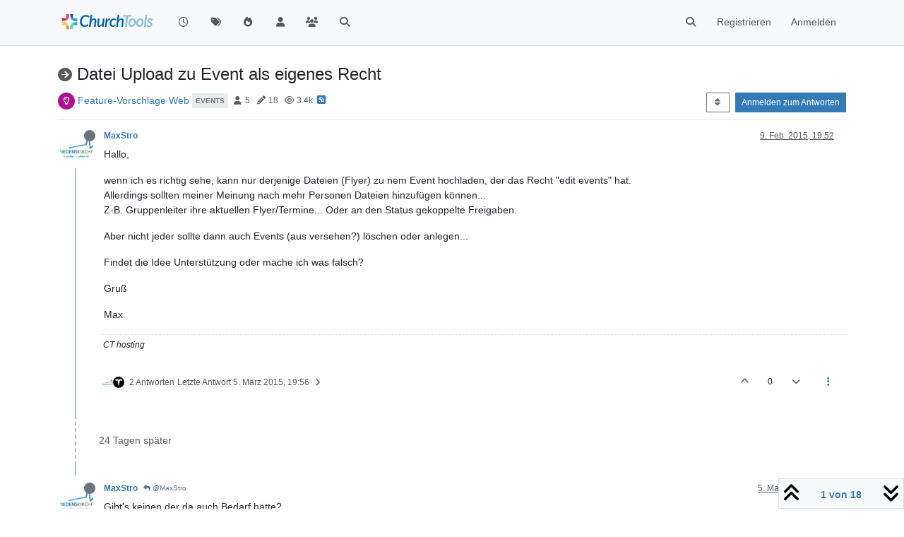

--- FILE ---
content_type: text/html; charset=utf-8
request_url: https://forum.church.tools/topic/1277/datei-upload-zu-event-als-eigenes-recht
body_size: 167080
content:
<!DOCTYPE html>
<html lang="de" data-dir="ltr" style="direction: ltr;">
<head>
	<title>Datei Upload zu Event als eigenes Recht | ChurchTools Forum</title>
	<meta name="viewport" content="width&#x3D;device-width, initial-scale&#x3D;1.0" />
	<meta name="content-type" content="text/html; charset=UTF-8" />
	<meta name="apple-mobile-web-app-capable" content="yes" />
	<meta name="mobile-web-app-capable" content="yes" />
	<meta property="og:site_name" content="ChurchTools Forum" />
	<meta name="msapplication-badge" content="frequency=30; polling-uri=https://forum.church.tools/sitemap.xml" />
	<meta name="theme-color" content="#ffffff" />
	<meta name="keywords" content="ChurchTools,Verein,Jesus,Kirche,Mitgliederliste,ChMS,CMS,CRM" />
	<meta name="msapplication-square150x150logo" content="/assets/uploads/system/site-logo.png" />
	<meta name="title" content="Datei Upload zu Event als eigenes Recht" />
	<meta property="og:title" content="Datei Upload zu Event als eigenes Recht" />
	<meta property="og:type" content="article" />
	<meta property="article:published_time" content="2015-02-09T19:52:19.232Z" />
	<meta property="article:modified_time" content="2018-12-13T11:02:30.337Z" />
	<meta property="article:section" content="Feature-Vorschläge Web" />
	<meta name="description" content="Hallo, wenn ich es richtig sehe, kann nur derjenige Dateien (Flyer) zu nem Event hochladen, der das Recht &quot;edit events&quot; hat. Allerdings sollten meiner Meinun..." />
	<meta property="og:description" content="Hallo, wenn ich es richtig sehe, kann nur derjenige Dateien (Flyer) zu nem Event hochladen, der das Recht &quot;edit events&quot; hat. Allerdings sollten meiner Meinun..." />
	<meta property="og:image" content="https://i.imgur.com/GJCD8a7.jpg" />
	<meta property="og:image:url" content="https://i.imgur.com/GJCD8a7.jpg" />
	<meta property="og:image" content="https://forum.church.tools/assets/uploads/system/site-logo.png" />
	<meta property="og:image:url" content="https://forum.church.tools/assets/uploads/system/site-logo.png" />
	<meta property="og:image:width" content="983" />
	<meta property="og:image:height" content="913" />
	<meta property="og:url" content="https://forum.church.tools/topic/1277/datei-upload-zu-event-als-eigenes-recht" />
	
	<link rel="stylesheet" type="text/css" href="/assets/client.css?v=nvnce7960bk" />
	<link rel="icon" type="image/x-icon" href="/assets/uploads/system/favicon.ico?v&#x3D;nvnce7960bk" />
	<link rel="manifest" href="/manifest.webmanifest" crossorigin="use-credentials" />
	<link rel="search" type="application/opensearchdescription+xml" title="ChurchTools Forum" href="/osd.xml" />
	<link rel="apple-touch-icon" href="/assets/images/touch/512.png" />
	<link rel="icon" sizes="36x36" href="/assets/images/touch/36.png" />
	<link rel="icon" sizes="48x48" href="/assets/images/touch/48.png" />
	<link rel="icon" sizes="72x72" href="/assets/images/touch/72.png" />
	<link rel="icon" sizes="96x96" href="/assets/images/touch/96.png" />
	<link rel="icon" sizes="144x144" href="/assets/images/touch/144.png" />
	<link rel="icon" sizes="192x192" href="/assets/images/touch/192.png" />
	<link rel="icon" sizes="512x512" href="/assets/images/touch/512.png" />
	<link rel="prefetch" href="/assets/src/modules/composer.js?v&#x3D;nvnce7960bk" />
	<link rel="prefetch" href="/assets/src/modules/composer/uploads.js?v&#x3D;nvnce7960bk" />
	<link rel="prefetch" href="/assets/src/modules/composer/drafts.js?v&#x3D;nvnce7960bk" />
	<link rel="prefetch" href="/assets/src/modules/composer/tags.js?v&#x3D;nvnce7960bk" />
	<link rel="prefetch" href="/assets/src/modules/composer/categoryList.js?v&#x3D;nvnce7960bk" />
	<link rel="prefetch" href="/assets/src/modules/composer/resize.js?v&#x3D;nvnce7960bk" />
	<link rel="prefetch" href="/assets/src/modules/composer/autocomplete.js?v&#x3D;nvnce7960bk" />
	<link rel="prefetch" href="/assets/templates/composer.tpl?v&#x3D;nvnce7960bk" />
	<link rel="prefetch" href="/assets/language/de/topic.json?v&#x3D;nvnce7960bk" />
	<link rel="prefetch" href="/assets/language/de/modules.json?v&#x3D;nvnce7960bk" />
	<link rel="prefetch" href="/assets/language/de/tags.json?v&#x3D;nvnce7960bk" />
	<link rel="prefetch stylesheet" href="/assets/plugins/nodebb-plugin-markdown/styles/default.css" />
	<link rel="prefetch" href="/assets/language/de/markdown.json?v&#x3D;nvnce7960bk" />
	<link rel="stylesheet" href="https://forum.church.tools/assets/plugins/nodebb-plugin-emoji/emoji/styles.css?v&#x3D;nvnce7960bk" />
	<link rel="canonical" href="https://forum.church.tools/topic/1277/datei-upload-zu-event-als-eigenes-recht" />
	<link rel="alternate" type="application/rss+xml" href="/topic/1277.rss" />
	<link rel="up" href="https://forum.church.tools/category/17/feature-vorschläge-web" />
	<link rel="author" href="https://forum.church.tools/user/maxstro" />
	

	<script>
		var config = JSON.parse('{"relative_path":"","upload_url":"/assets/uploads","asset_base_url":"/assets","assetBaseUrl":"/assets","siteTitle":"ChurchTools Forum","browserTitle":"ChurchTools Forum","titleLayout":"&#123;pageTitle&#125; | &#123;browserTitle&#125;","showSiteTitle":false,"maintenanceMode":false,"postQueue":0,"minimumTitleLength":3,"maximumTitleLength":255,"minimumPostLength":8,"maximumPostLength":32767,"minimumTagsPerTopic":0,"maximumTagsPerTopic":10,"minimumTagLength":3,"maximumTagLength":30,"undoTimeout":10000,"useOutgoingLinksPage":false,"allowGuestHandles":false,"allowTopicsThumbnail":false,"usePagination":false,"disableChat":false,"disableChatMessageEditing":false,"maximumChatMessageLength":1000,"socketioTransports":["polling","websocket"],"socketioOrigins":"https://forum.church.tools:*","websocketAddress":"","maxReconnectionAttempts":5,"reconnectionDelay":200,"topicsPerPage":100,"postsPerPage":100,"maximumFileSize":2048,"theme:id":"nodebb-theme-persona","theme:src":"","defaultLang":"de","userLang":"de","loggedIn":false,"uid":-1,"cache-buster":"v=nvnce7960bk","topicPostSort":"oldest_to_newest","categoryTopicSort":"recently_replied","csrf_token":false,"searchEnabled":true,"searchDefaultInQuick":"titles","bootswatchSkin":"","composer:showHelpTab":true,"enablePostHistory":true,"timeagoCutoff":30,"timeagoCodes":["af","am","ar","az-short","az","be","bg","bs","ca","cs","cy","da","de-short","de","dv","el","en-short","en","es-short","es","et","eu","fa-short","fa","fi","fr-short","fr","gl","he","hr","hu","hy","id","is","it-short","it","ja","jv","ko","ky","lt","lv","mk","nl","no","pl","pt-br-short","pt-br","pt-short","pt","ro","rs","ru","rw","si","sk","sl","sq","sr","sv","th","tr-short","tr","uk","ur","uz","vi","zh-CN","zh-TW"],"cookies":{"enabled":false,"message":"[[global:cookies.message]]","dismiss":"[[global:cookies.accept]]","link":"[[global:cookies.learn-more]]","link_url":"https:&#x2F;&#x2F;www.cookiesandyou.com"},"thumbs":{"size":512},"iconBackgrounds":["#f44336","#e91e63","#9c27b0","#673ab7","#3f51b5","#2196f3","#009688","#1b5e20","#33691e","#827717","#e65100","#ff5722","#795548","#607d8b"],"emailPrompt":1,"useragent":{"isYaBrowser":false,"isAuthoritative":true,"isMobile":false,"isMobileNative":false,"isTablet":false,"isiPad":false,"isiPod":false,"isiPhone":false,"isiPhoneNative":false,"isAndroid":false,"isAndroidNative":false,"isBlackberry":false,"isOpera":false,"isIE":false,"isEdge":false,"isIECompatibilityMode":false,"isSafari":false,"isFirefox":false,"isWebkit":false,"isChrome":true,"isKonqueror":false,"isOmniWeb":false,"isSeaMonkey":false,"isFlock":false,"isAmaya":false,"isPhantomJS":false,"isEpiphany":false,"isDesktop":true,"isWindows":false,"isLinux":false,"isLinux64":false,"isMac":true,"isChromeOS":false,"isBada":false,"isSamsung":false,"isRaspberry":false,"isBot":false,"isCurl":false,"isAndroidTablet":false,"isWinJs":false,"isKindleFire":false,"isSilk":false,"isCaptive":false,"isSmartTV":false,"isUC":false,"isFacebook":false,"isAlamoFire":false,"isElectron":false,"silkAccelerated":false,"browser":"Chrome","version":"131.0.0.0","os":"OS X","platform":"Apple Mac","geoIp":{},"source":"Mozilla/5.0 (Macintosh; Intel Mac OS X 10_15_7) AppleWebKit/537.36 (KHTML, like Gecko) Chrome/131.0.0.0 Safari/537.36; ClaudeBot/1.0; +claudebot@anthropic.com)","isWechat":false},"fontawesome":{"pro":false,"styles":["solid","brands","regular"],"version":"6.5.2"},"acpLang":"undefined","topicSearchEnabled":false,"disableCustomUserSkins":false,"defaultBootswatchSkin":"","composer-default":{},"spam-be-gone":{},"hideSubCategories":false,"hideCategoryLastPost":false,"enableQuickReply":false,"markdown":{"highlight":1,"hljsLanguages":["common"],"theme":"default.css","defaultHighlightLanguage":"","externalMark":false},"sso-google":{"style":"light"},"question-and-answer":{"defaultCid_4":"on","forceQuestions":"off","defaultCid_1":"off","defaultCid_26":"off","defaultCid_13":"off","defaultCid_20":"off","defaultCid_27":"off","defaultCid_17":"off","defaultCid_28":"off","defaultCid_18":"off","defaultCid_41":"off","defaultCid_42":"off","defaultCid_11":"off","defaultCid_29":"off","defaultCid_14":"off","defaultCid_21":"off","defaultCid_30":"off","defaultCid_15":"off","defaultCid_16":"off","defaultCid_31":"off","defaultCid_22":"off","defaultCid_32":"off","defaultCid_23":"off","defaultCid_25":"off","defaultCid_24":"off","defaultCid_33":"off","defaultCid_34":"off","defaultCid_35":"off","defaultCid_36":"off","defaultCid_37":"off","defaultCid_38":"off","defaultCid_39":"off","defaultCid_40":"off","defaultCid_43":"off"},"emojiCustomFirst":false}');
		var app = {
			user: JSON.parse('{"uid":0,"username":"Gast","displayname":"Gast","userslug":"","fullname":"Gast","email":"","icon:text":"?","icon:bgColor":"#aaa","groupTitle":"","groupTitleArray":[],"status":"offline","reputation":0,"email:confirmed":false,"unreadData":{"":{},"new":{},"watched":{},"unreplied":{}},"isAdmin":false,"isGlobalMod":false,"isMod":false,"privileges":{"chat":false,"chat:privileged":false,"upload:post:image":false,"upload:post:file":false,"signature":false,"invite":false,"group:create":false,"search:content":false,"search:users":false,"search:tags":false,"view:users":false,"view:tags":true,"view:groups":false,"local:login":false,"ban":false,"mute":false,"view:users:info":false},"blocks":[],"timeagoCode":"de","offline":true,"lastRoomId":null,"isEmailConfirmSent":false}')
		};

		document.documentElement.style.setProperty('--panel-offset', `${localStorage.getItem('panelOffset') || 0}px`);
	</script>

	
	
	<style>.topic-text{font-size:16px  !important}.answered .fa-question-circle::before{content:"\f00c"}</style>
	
</head>

<body class="page-topic page-topic-1277 page-topic-datei-upload-zu-event-als-eigenes-recht template-topic page-topic-category-17 page-topic-category-feature-vorschläge-web parent-category-25 parent-category-17 page-status-200 theme-persona user-guest skin-noskin">
	<nav id="menu" class="slideout-menu hidden">
		<section class="menu-section" data-section="navigation">
	<ul class="menu-section-list text-bg-dark"></ul>
</section>


	</nav>
	<nav id="chats-menu" class="slideout-menu hidden">
		
	</nav>

	<main id="panel" class="slideout-panel">
		<nav class="navbar sticky-top navbar-expand-lg bg-light header border-bottom py-0" id="header-menu" component="navbar">
			<div class="container justify-content-start flex-nowrap">
							<div class="d-flex align-items-center me-auto" style="min-width: 0px;">
				<button type="button" class="navbar-toggler border-0" id="mobile-menu">
					<i class="fa fa-lg fa-fw fa-bars unread-count" ></i>
					<span component="unread/icon" class="notification-icon fa fa-fw fa-book unread-count" data-content="0" data-unread-url="/unread"></span>
				</button>
				<div class="d-inline-flex align-items-center" style="min-width: 0px;">
					
					<a class="navbar-brand" href="/">
						<img alt="" class=" forum-logo d-inline-block align-text-bottom" src="/assets/uploads/system/site-logo.png?v=nvnce7960bk" />
					</a>
					
					
				</div>
			</div>

			
			<div class="navbar-search visible-xs">
				<form action="/search" method="GET">
					<button type="button" class="btn btn-link"><i class="fa fa-lg fa-fw fa-search" title="Suche"></i></button>
					<input autocomplete="off" type="text" class="form-control hidden" name="term" placeholder="Suche"/>
					<button class="btn btn-primary hidden" type="submit"></button>
					<input type="text" class="hidden" name="in" value="titles" />
				</form>
				<div class="quick-search-container dropdown-menu d-block mt-2 hidden">
					<div class="quick-search-results-container"></div>
				</div>
			</div>
			

			

			<div component="navbar/title" class="visible-xs hidden">
				<span></span>
			</div>

			<div id="nav-dropdown" class="collapse navbar-collapse d-none d-lg-block">
				<ul id="main-nav" class="navbar-nav me-auto mb-2 mb-lg-0">
					
					
					<li class="nav-item " title="Aktuell">
						<a class="nav-link navigation-link "
						 href="&#x2F;recent" >
							
							<i class="fa fa-fw fa-clock-o" data-content=""></i>
							
							
							<span class="visible-xs-inline">Aktuell</span>
							
							
						</a>
						
					</li>
					
					
					
					<li class="nav-item " title="Tags">
						<a class="nav-link navigation-link "
						 href="&#x2F;tags" >
							
							<i class="fa fa-fw fa-tags" data-content=""></i>
							
							
							<span class="visible-xs-inline">Tags</span>
							
							
						</a>
						
					</li>
					
					
					
					<li class="nav-item " title="Beliebt">
						<a class="nav-link navigation-link "
						 href="&#x2F;popular" >
							
							<i class="fa fa-fw fa-fire" data-content=""></i>
							
							
							<span class="visible-xs-inline">Beliebt</span>
							
							
						</a>
						
					</li>
					
					
					
					<li class="nav-item " title="Benutzer">
						<a class="nav-link navigation-link "
						 href="&#x2F;users" >
							
							<i class="fa fa-fw fa-user" data-content=""></i>
							
							
							<span class="visible-xs-inline">Benutzer</span>
							
							
						</a>
						
					</li>
					
					
					
					<li class="nav-item " title="Gruppen">
						<a class="nav-link navigation-link "
						 href="&#x2F;groups" >
							
							<i class="fa fa-fw fa-group" data-content=""></i>
							
							
							<span class="visible-xs-inline">Gruppen</span>
							
							
						</a>
						
					</li>
					
					
					
					<li class="nav-item " title="Suche">
						<a class="nav-link navigation-link "
						 href="&#x2F;search" >
							
							<i class="fa fa-fw fa-search" data-content=""></i>
							
							
							<span class="visible-xs-inline">Suche</span>
							
							
						</a>
						
					</li>
					
					
				</ul>
				<ul class="navbar-nav mb-2 mb-lg-0 hidden-xs">
					<li class="nav-item">
						<a href="#" id="reconnect" class="nav-link hide" title="Es scheint als hättest du die Verbindung zu ChurchTools Forum verloren, bitte warte während wir versuchen sie wieder aufzubauen.">
							<i class="fa fa-check"></i>
						</a>
					</li>
				</ul>
				
				<div class="navbar-nav mb-2 mb-lg-0 position-relative">
					<form component="search/form" id="search-form" class="d-flex justify-content-end align-items-center" role="search" method="GET">
	<div component="search/fields" class="hidden" id="search-fields">
		<div class="input-group flex-nowrap">
			<input autocomplete="off" type="text" class="form-control" placeholder="Suche" name="query" value="">

			<a href="/search" class="btn btn-outline-secondary" aria-label="Tippen, um zu suchen">
				<i class="fa fa-gears fa-fw"></i>
			</a>
		</div>

		<div id="quick-search-container" class="quick-search-container dropdown-menu d-block mt-2 hidden">
			<div class="form-check filter-category mb-2 ms-4">
				<input class="form-check-input" type="checkbox" checked>
				<label class="form-check-label name"></label>
			</div>

			<div class="text-center loading-indicator"><i class="fa fa-spinner fa-spin"></i></div>
			<div class="quick-search-results-container"></div>
		</div>
		<button type="submit" class="btn btn-outline-secondary hide">Suche</button>
	</div>

	<div id="" class="nav-item"><a component="search/button" id="search-button" href="#" class="nav-link"><i class="fa fa-search fa-fw" title="Search"></i></a></div>
</form>

				</div>
				

				
				
				<ul id="logged-out-menu" class="navbar-nav me-0 mb-2 mb-lg-0 align-items-center">
					
					<li class="nav-item">
						<a class="nav-link" href="/register">
							<i class="fa fa-pencil fa-fw d-inline-block d-sm-none"></i>
							<span>Registrieren</span>
						</a>
					</li>
					
					<li class="nav-item">
						<a class="nav-link" href="/login">
							<i class="fa fa-sign-in fa-fw d-inline-block d-sm-none"></i>
							<span>Anmelden</span>
						</a>
					</li>
				</ul>
				
				
			</div>

			</div>
		</nav>
		<script>
			const rect = document.getElementById('header-menu').getBoundingClientRect();
			const offset = Math.max(0, rect.bottom);
			document.documentElement.style.setProperty('--panel-offset', offset + `px`);
		</script>
		<div class="container pt-3" id="content">
		<noscript>
    <div class="alert alert-danger">
        <p>
            Your browser does not seem to support JavaScript. As a result, your viewing experience will be diminished, and you have been placed in <strong>read-only mode</strong>.
        </p>
        <p>
            Please download a browser that supports JavaScript, or enable it if it's disabled (i.e. NoScript).
        </p>
    </div>
</noscript>
		
<div data-widget-area="header">
	
</div>
<div class="row mb-5">
	<div class="topic col-lg-12" itemid="/topic/1277/datei-upload-zu-event-als-eigenes-recht" itemscope itemtype="https://schema.org/DiscussionForumPosting">
		<meta itemprop="datePublished" content="2015-02-09T19:52:19.232Z">
		<meta itemprop="dateModified" content="2018-12-13T11:02:30.337Z">
		<meta itemprop="author" itemscope itemtype="https://schema.org/Person" itemref="topicAuthorName topicAuthorUrl">
		<meta id="topicAuthorName" itemprop="name" content="MaxStro">
		<meta id="topicAuthorUrl" itemprop="url" content="/user/maxstro">
		<div class="topic-header sticky-top">
			<h1 component="post/header" class="" itemprop="name">
				<span class="topic-title">
					<span component="topic/labels" class="d-inline-flex gap-2 align-items-center">
						<i component="topic/scheduled" class="fa fa-clock-o hidden" title="Geplant"></i>
						<i component="topic/pinned" class="fa fa-thumb-tack hidden" title="Angeheftet"></i>
						<i component="topic/locked" class="fa fa-lock hidden" title="Gesperrt"></i>
						<i class="fa fa-arrow-circle-right " title="Verschoben"></i>
						
					</span>
					<span component="topic/title">Datei Upload zu Event als eigenes Recht</span>
				</span>
			</h1>

			<div class="topic-info clearfix">
				<div class="category-item d-inline-block">
					<span class="icon d-inline-flex justify-content-center align-items-center align-middle rounded-circle" style="background-color: #ab1290; border-color: #ab1290!important; color: #FFFFFF; width:24px; height: 24px; font-size: 12px;"><i class="fa fa-fw fa-lightbulb-o"></i></span>
					<a href="/category/17/feature-vorschläge-web">Feature-Vorschläge Web</a>
				</div>

				<div data-tid="1277" component="topic/tags" class="tags tag-list d-inline-block hidden-xs">
					
<a href="/tags/events"><span class="tag tag-item fw-bold tag-class-events" data-tag="events">events</span></a>

				</div>
				<div class="d-inline-block hidden-xs">
					<div class="stats text-muted">
	<i class="fa fa-fw fa-user" title="Kommentatoren"></i>
	<span title="5">5</span>
</div>
<div class="stats text-muted">
	<i class="fa fa-fw fa-pencil" title="Beiträge"></i>
	<span component="topic/post-count" title="18">18</span>
</div>
<div class="stats text-muted">
	<i class="fa fa-fw fa-eye" title="Aufrufe"></i>
	<span title="3417">3.4k</span>
</div>
				</div>
				
				<a class="hidden-xs" target="_blank" href="/topic/1277.rss"><i class="fa fa-rss-square"></i></a>
				
				

				<div class="topic-main-buttons float-end d-inline-block">
	<span class="loading-indicator btn float-start hidden" done="0">
		<span class="hidden-xs">Lade mehr Beiträge</span> <i class="fa fa-refresh fa-spin"></i>
	</span>

	

	

	<div title="Sortieren nach" class="btn-group bottom-sheet hidden-xs" component="thread/sort">
	<button class="btn btn-sm btn-outline-secondary dropdown-toggle" data-bs-toggle="dropdown" aria-haspopup="true" aria-expanded="false" aria-label="Post sort option, Älteste zuerst">
	<i class="fa fa-fw fa-sort"></i></button>
	<ul class="dropdown-menu dropdown-menu-end" role="menu">
		<li><a class="dropdown-item" href="#" class="oldest_to_newest" data-sort="oldest_to_newest" role="menuitem"><i class="fa fa-fw"></i> Älteste zuerst</a></li>
		<li><a class="dropdown-item" href="#" class="newest_to_oldest" data-sort="newest_to_oldest" role="menuitem"><i class="fa fa-fw"></i> Neuste zuerst</a></li>
		<li><a class="dropdown-item" href="#" class="most_votes" data-sort="most_votes" role="menuitem"><i class="fa fa-fw"></i> Meiste Stimmen</a></li>
	</ul>
</div>


	<div class="d-inline-block">
	
	</div>
	<div component="topic/reply/container" class="btn-group action-bar bottom-sheet hidden">
	<a href="/compose?tid=1277" class="btn btn-sm btn-primary" component="topic/reply" data-ajaxify="false" role="button"><i class="fa fa-reply visible-xs-inline"></i><span class="visible-sm-inline visible-md-inline visible-lg-inline"> Antworten</span></a>
	<button type="button" class="btn btn-sm btn-primary dropdown-toggle" data-bs-toggle="dropdown" aria-haspopup="true" aria-expanded="false">
		<span class="caret"></span>
	</button>
	<ul class="dropdown-menu dropdown-menu-end" role="menu">
		<li><a class="dropdown-item" href="#" component="topic/reply-as-topic" role="menuitem">In einem neuen Thema antworten</a></li>
	</ul>
</div>




<a component="topic/reply/guest" href="/login" class="btn btn-sm btn-primary">Anmelden zum Antworten</a>


</div>

			</div>
		</div>
		

		


		
		<div component="topic/deleted/message" class="alert alert-warning mt-3 hidden d-flex justify-content-between flex-wrap">
    <span>Dieses Thema wurde gelöscht. Nur Nutzer mit entsprechenden Rechten können es sehen.</span>
    <span>
        
    </span>
</div>
		

		<ul component="topic" class="posts timeline" data-tid="1277" data-cid="17">
			
				<li component="post" class="  topic-owner-post" data-index="0" data-pid="4591" data-uid="220" data-timestamp="1423511539241" data-username="MaxStro" data-userslug="maxstro" itemprop="comment" itemtype="http://schema.org/Comment" itemscope>
					<a component="post/anchor" data-index="0" id="1"></a>

					<meta itemprop="datePublished" content="2015-02-09T19:52:19.241Z">
					<meta itemprop="dateModified" content="">

					

<div class="clearfix post-header">
	<div class="icon float-start">
		<a href="/user/maxstro">
			<img  alt="MaxStro" title="MaxStro" data-uid="220" loading="lazy" aria-label="User avatar for MaxStro" class="avatar  avatar-rounded" component="user/picture" src="https://i.imgur.com/GJCD8a7.jpg" style="--avatar-size: 48px;" onError="this.remove();" itemprop="image" /><span  alt="MaxStro" title="MaxStro" data-uid="220" loading="lazy" aria-label="User avatar for MaxStro" class="avatar  avatar-rounded" component="user/picture" style="--avatar-size: 48px; background-color: #3f51b5;">M</span>
			<i component="user/status" class="fa fa-circle status offline" title="Offline"></i>
		</a>
	</div>

	<small class="d-flex">
		<div class="d-flex align-items-center gap-1 flex-wrap w-100">
			<strong class="text-nowrap">
				<a href="/user/maxstro" itemprop="author" data-username="MaxStro" data-uid="220">MaxStro</a>
			</strong>

			

			

			<span class="visible-xs-inline-block visible-sm-inline-block visible-md-inline-block visible-lg-inline-block">
				

				<span>
					
				</span>
			</span>
			<div class="d-flex align-items-center gap-1 flex-grow-1 justify-content-end">
				<span>
					<i component="post/edit-indicator" class="fa fa-pencil-square edit-icon hidden"></i>

					<span data-editor="" component="post/editor" class="hidden">zuletzt editiert von  <span class="timeago" title="Invalid Date"></span></span>

					<span class="visible-xs-inline-block visible-sm-inline-block visible-md-inline-block visible-lg-inline-block">
						<a class="permalink text-muted" href="/post/4591"><span class="timeago" title="2015-02-09T19:52:19.241Z"></span></a>
					</span>
				</span>
				<span class="bookmarked"><i class="fa fa-bookmark-o"></i></span>
			</div>
		</div>
	</small>
</div>

<br />

<div class="content" component="post/content" itemprop="text">
	<p dir="auto">Hallo,</p>
<p dir="auto">wenn ich es richtig sehe, kann nur derjenige Dateien (Flyer) zu nem Event hochladen, der das Recht "edit events" hat.<br />
Allerdings sollten meiner Meinung nach mehr Personen Dateien hinzufügen können...<br />
Z-B. Gruppenleiter ihre aktuellen Flyer/Termine... Oder an den Status gekoppelte Freigaben.</p>
<p dir="auto">Aber nicht jeder sollte dann auch Events (aus versehen?) löschen oder anlegen...</p>
<p dir="auto">Findet die Idee Unterstützung oder mache ich was falsch?</p>
<p dir="auto">Gruß</p>
<p dir="auto">Max</p>

</div>

<div class="post-footer">
	
	<div component="post/signature" data-uid="220" class="post-signature"><p dir="auto">CT hosting</p>
</div>
	

	<div class="clearfix">
	
	<a component="post/reply-count" data-target-component="post/replies/container" href="#" class="threaded-replies user-select-none float-start text-muted ">
		<span component="post/reply-count/avatars" class="avatars d-inline-flex gap-1 align-items-top hidden-xs ">
			
			<span><img  alt="MaxStro" title="MaxStro" data-uid="220" loading="lazy" aria-label="User avatar for MaxStro" class="avatar  avatar-rounded" component="avatar/picture" src="https://i.imgur.com/GJCD8a7.jpg" style="--avatar-size: 16px;" onError="this.remove();" itemprop="image" /><span  alt="MaxStro" title="MaxStro" data-uid="220" loading="lazy" aria-label="User avatar for MaxStro" class="avatar  avatar-rounded" component="avatar/icon" style="--avatar-size: 16px; background-color: #3f51b5;">M</span></span>
			
			<span><img  alt="Mr.T." title="Mr.T." data-uid="215" loading="lazy" aria-label="User avatar for Mr.T." class="avatar  avatar-rounded" component="avatar/picture" src="https://i.imgur.com/X7usVYo.jpg" style="--avatar-size: 16px;" onError="this.remove();" itemprop="image" /><span  alt="Mr.T." title="Mr.T." data-uid="215" loading="lazy" aria-label="User avatar for Mr.T." class="avatar  avatar-rounded" component="avatar/icon" style="--avatar-size: 16px; background-color: #673ab7;">M</span></span>
			
			
		</span>

		<span class="replies-count small" component="post/reply-count/text" data-replies="2">2 Antworten</span>
		<span class="replies-last hidden-xs small">Letzte Antwort <span class="timeago" title="2015-03-05T19:56:41.335Z"></span></span>

		<i class="fa fa-fw fa-chevron-right" component="post/replies/open"></i>
		<i class="fa fa-fw fa-chevron-down hidden" component="post/replies/close"></i>
		<i class="fa fa-fw fa-spin fa-spinner hidden" component="post/replies/loading"></i>
	</a>
	

	<small class="d-flex justify-content-end align-items-center gap-1" component="post/actions">
		<!-- This partial intentionally left blank; overwritten by nodebb-plugin-reactions -->
		<span class="post-tools">
			<a component="post/reply" href="#" class="user-select-none hidden">Antworten</a>
			<a component="post/quote" href="#" class="user-select-none hidden">Zitieren</a>
		</span>

		
		<span class="votes">
			<a component="post/upvote" href="#" class="">
				<i class="fa fa-chevron-up"></i>
			</a>

			<span component="post/vote-count" data-votes="0">0</span>

			
			<a component="post/downvote" href="#" class="">
				<i class="fa fa-chevron-down"></i>
			</a>
			
		</span>
		

		<span component="post/tools" class="dropdown moderator-tools bottom-sheet d-inline-block ">
	<a class="dropdown-toggle d-block" href="#" data-bs-toggle="dropdown" aria-haspopup="true" aria-expanded="false"><i class="fa fa-fw fa-ellipsis-v"></i></a>
	<ul class="dropdown-menu dropdown-menu-end" role="menu"></ul>
</span>

	</small>
	</div>
	<div component="post/replies/container"></div>
</div>

				</li>
				
				
				
			
				<li component="post" class="  topic-owner-post" data-index="1" data-pid="4844" data-uid="220" data-timestamp="1425585401335" data-username="MaxStro" data-userslug="maxstro" itemprop="comment" itemtype="http://schema.org/Comment" itemscope>
					<a component="post/anchor" data-index="1" id="2"></a>

					<meta itemprop="datePublished" content="2015-03-05T19:56:41.335Z">
					<meta itemprop="dateModified" content="">

					

<div class="clearfix post-header">
	<div class="icon float-start">
		<a href="/user/maxstro">
			<img  alt="MaxStro" title="MaxStro" data-uid="220" loading="lazy" aria-label="User avatar for MaxStro" class="avatar  avatar-rounded" component="user/picture" src="https://i.imgur.com/GJCD8a7.jpg" style="--avatar-size: 48px;" onError="this.remove();" itemprop="image" /><span  alt="MaxStro" title="MaxStro" data-uid="220" loading="lazy" aria-label="User avatar for MaxStro" class="avatar  avatar-rounded" component="user/picture" style="--avatar-size: 48px; background-color: #3f51b5;">M</span>
			<i component="user/status" class="fa fa-circle status offline" title="Offline"></i>
		</a>
	</div>

	<small class="d-flex">
		<div class="d-flex align-items-center gap-1 flex-wrap w-100">
			<strong class="text-nowrap">
				<a href="/user/maxstro" itemprop="author" data-username="MaxStro" data-uid="220">MaxStro</a>
			</strong>

			

			

			<span class="visible-xs-inline-block visible-sm-inline-block visible-md-inline-block visible-lg-inline-block">
				
				<a component="post/parent" class="btn btn-sm btn-outline-secondary hidden-xs" data-topid="4591" href="/post/4591"><i class="fa fa-reply"></i> @MaxStro</a>
				

				<span>
					
				</span>
			</span>
			<div class="d-flex align-items-center gap-1 flex-grow-1 justify-content-end">
				<span>
					<i component="post/edit-indicator" class="fa fa-pencil-square edit-icon hidden"></i>

					<span data-editor="" component="post/editor" class="hidden">zuletzt editiert von  <span class="timeago" title="Invalid Date"></span></span>

					<span class="visible-xs-inline-block visible-sm-inline-block visible-md-inline-block visible-lg-inline-block">
						<a class="permalink text-muted" href="/post/4844"><span class="timeago" title="2015-03-05T19:56:41.335Z"></span></a>
					</span>
				</span>
				<span class="bookmarked"><i class="fa fa-bookmark-o"></i></span>
			</div>
		</div>
	</small>
</div>

<br />

<div class="content" component="post/content" itemprop="text">
	<p dir="auto">Gibt's keinen der da auch Bedarf hätte?</p>

</div>

<div class="post-footer">
	
	<div component="post/signature" data-uid="220" class="post-signature"><p dir="auto">CT hosting</p>
</div>
	

	<div class="clearfix">
	
	<a component="post/reply-count" data-target-component="post/replies/container" href="#" class="threaded-replies user-select-none float-start text-muted hidden">
		<span component="post/reply-count/avatars" class="avatars d-inline-flex gap-1 align-items-top hidden-xs ">
			
			
		</span>

		<span class="replies-count small" component="post/reply-count/text" data-replies="0">1 Antwort</span>
		<span class="replies-last hidden-xs small">Letzte Antwort <span class="timeago" title=""></span></span>

		<i class="fa fa-fw fa-chevron-right" component="post/replies/open"></i>
		<i class="fa fa-fw fa-chevron-down hidden" component="post/replies/close"></i>
		<i class="fa fa-fw fa-spin fa-spinner hidden" component="post/replies/loading"></i>
	</a>
	

	<small class="d-flex justify-content-end align-items-center gap-1" component="post/actions">
		<!-- This partial intentionally left blank; overwritten by nodebb-plugin-reactions -->
		<span class="post-tools">
			<a component="post/reply" href="#" class="user-select-none hidden">Antworten</a>
			<a component="post/quote" href="#" class="user-select-none hidden">Zitieren</a>
		</span>

		
		<span class="votes">
			<a component="post/upvote" href="#" class="">
				<i class="fa fa-chevron-up"></i>
			</a>

			<span component="post/vote-count" data-votes="0">0</span>

			
			<a component="post/downvote" href="#" class="">
				<i class="fa fa-chevron-down"></i>
			</a>
			
		</span>
		

		<span component="post/tools" class="dropdown moderator-tools bottom-sheet d-inline-block ">
	<a class="dropdown-toggle d-block" href="#" data-bs-toggle="dropdown" aria-haspopup="true" aria-expanded="false"><i class="fa fa-fw fa-ellipsis-v"></i></a>
	<ul class="dropdown-menu dropdown-menu-end" role="menu"></ul>
</span>

	</small>
	</div>
	<div component="post/replies/container"></div>
</div>

				</li>
				
				
				
			
				<li component="post" class="  " data-index="2" data-pid="4850" data-uid="215" data-timestamp="1425640230371" data-username="Mr.T." data-userslug="mr-t" itemprop="comment" itemtype="http://schema.org/Comment" itemscope>
					<a component="post/anchor" data-index="2" id="3"></a>

					<meta itemprop="datePublished" content="2015-03-06T11:10:30.371Z">
					<meta itemprop="dateModified" content="">

					

<div class="clearfix post-header">
	<div class="icon float-start">
		<a href="/user/mr-t">
			<img  alt="Mr.T." title="Mr.T." data-uid="215" loading="lazy" aria-label="User avatar for Mr.T." class="avatar  avatar-rounded" component="user/picture" src="https://i.imgur.com/X7usVYo.jpg" style="--avatar-size: 48px;" onError="this.remove();" itemprop="image" /><span  alt="Mr.T." title="Mr.T." data-uid="215" loading="lazy" aria-label="User avatar for Mr.T." class="avatar  avatar-rounded" component="user/picture" style="--avatar-size: 48px; background-color: #673ab7;">M</span>
			<i component="user/status" class="fa fa-circle status offline" title="Offline"></i>
		</a>
	</div>

	<small class="d-flex">
		<div class="d-flex align-items-center gap-1 flex-wrap w-100">
			<strong class="text-nowrap">
				<a href="/user/mr-t" itemprop="author" data-username="Mr.T." data-uid="215">Mr.T.</a>
			</strong>

			

			

			<span class="visible-xs-inline-block visible-sm-inline-block visible-md-inline-block visible-lg-inline-block">
				
				<a component="post/parent" class="btn btn-sm btn-outline-secondary hidden-xs" data-topid="4591" href="/post/4591"><i class="fa fa-reply"></i> @MaxStro</a>
				

				<span>
					
				</span>
			</span>
			<div class="d-flex align-items-center gap-1 flex-grow-1 justify-content-end">
				<span>
					<i component="post/edit-indicator" class="fa fa-pencil-square edit-icon hidden"></i>

					<span data-editor="" component="post/editor" class="hidden">zuletzt editiert von  <span class="timeago" title="Invalid Date"></span></span>

					<span class="visible-xs-inline-block visible-sm-inline-block visible-md-inline-block visible-lg-inline-block">
						<a class="permalink text-muted" href="/post/4850"><span class="timeago" title="2015-03-06T11:10:30.371Z"></span></a>
					</span>
				</span>
				<span class="bookmarked"><i class="fa fa-bookmark-o"></i></span>
			</div>
		</div>
	</small>
</div>

<br />

<div class="content" component="post/content" itemprop="text">
	<p dir="auto"><a class="mention plugin-mentions-user plugin-mentions-a" href="https://forum.church.tools/uid/220">@MaxStro</a> Also bei uns können mehrere Personen dem Event was hinzufügen, aber nicht alle das event editieren.</p>
<p dir="auto">Wir machen das über die Büroklammer. Ich guck gerade noch mal ob ich eine besondere Berechtigung finde die wir da eventuell mal eingebaut haben.</p>
<p dir="auto">Wenn ich was finde meld ich mich, bei uns funktioniert es auf jeden fall.</p>

</div>

<div class="post-footer">
	
	<div component="post/signature" data-uid="215" class="post-signature"><p dir="auto">Hosting 3.XX also die neuste Version</p>
<p dir="auto">Wer Rechtschreibfehler sucht, wird hier fündig!</p>
</div>
	

	<div class="clearfix">
	
	<a component="post/reply-count" data-target-component="post/replies/container" href="#" class="threaded-replies user-select-none float-start text-muted hidden">
		<span component="post/reply-count/avatars" class="avatars d-inline-flex gap-1 align-items-top hidden-xs ">
			
			
		</span>

		<span class="replies-count small" component="post/reply-count/text" data-replies="0">1 Antwort</span>
		<span class="replies-last hidden-xs small">Letzte Antwort <span class="timeago" title=""></span></span>

		<i class="fa fa-fw fa-chevron-right" component="post/replies/open"></i>
		<i class="fa fa-fw fa-chevron-down hidden" component="post/replies/close"></i>
		<i class="fa fa-fw fa-spin fa-spinner hidden" component="post/replies/loading"></i>
	</a>
	

	<small class="d-flex justify-content-end align-items-center gap-1" component="post/actions">
		<!-- This partial intentionally left blank; overwritten by nodebb-plugin-reactions -->
		<span class="post-tools">
			<a component="post/reply" href="#" class="user-select-none hidden">Antworten</a>
			<a component="post/quote" href="#" class="user-select-none hidden">Zitieren</a>
		</span>

		
		<span class="votes">
			<a component="post/upvote" href="#" class="">
				<i class="fa fa-chevron-up"></i>
			</a>

			<span component="post/vote-count" data-votes="0">0</span>

			
			<a component="post/downvote" href="#" class="">
				<i class="fa fa-chevron-down"></i>
			</a>
			
		</span>
		

		<span component="post/tools" class="dropdown moderator-tools bottom-sheet d-inline-block ">
	<a class="dropdown-toggle d-block" href="#" data-bs-toggle="dropdown" aria-haspopup="true" aria-expanded="false"><i class="fa fa-fw fa-ellipsis-v"></i></a>
	<ul class="dropdown-menu dropdown-menu-end" role="menu"></ul>
</span>

	</small>
	</div>
	<div component="post/replies/container"></div>
</div>

				</li>
				
				
				
			
				<li component="post" class="  " data-index="3" data-pid="4852" data-uid="215" data-timestamp="1425641158295" data-username="Mr.T." data-userslug="mr-t" itemprop="comment" itemtype="http://schema.org/Comment" itemscope>
					<a component="post/anchor" data-index="3" id="4"></a>

					<meta itemprop="datePublished" content="2015-03-06T11:25:58.295Z">
					<meta itemprop="dateModified" content="">

					

<div class="clearfix post-header">
	<div class="icon float-start">
		<a href="/user/mr-t">
			<img  alt="Mr.T." title="Mr.T." data-uid="215" loading="lazy" aria-label="User avatar for Mr.T." class="avatar  avatar-rounded" component="user/picture" src="https://i.imgur.com/X7usVYo.jpg" style="--avatar-size: 48px;" onError="this.remove();" itemprop="image" /><span  alt="Mr.T." title="Mr.T." data-uid="215" loading="lazy" aria-label="User avatar for Mr.T." class="avatar  avatar-rounded" component="user/picture" style="--avatar-size: 48px; background-color: #673ab7;">M</span>
			<i component="user/status" class="fa fa-circle status offline" title="Offline"></i>
		</a>
	</div>

	<small class="d-flex">
		<div class="d-flex align-items-center gap-1 flex-wrap w-100">
			<strong class="text-nowrap">
				<a href="/user/mr-t" itemprop="author" data-username="Mr.T." data-uid="215">Mr.T.</a>
			</strong>

			

			

			<span class="visible-xs-inline-block visible-sm-inline-block visible-md-inline-block visible-lg-inline-block">
				

				<span>
					
				</span>
			</span>
			<div class="d-flex align-items-center gap-1 flex-grow-1 justify-content-end">
				<span>
					<i component="post/edit-indicator" class="fa fa-pencil-square edit-icon hidden"></i>

					<span data-editor="" component="post/editor" class="hidden">zuletzt editiert von  <span class="timeago" title="Invalid Date"></span></span>

					<span class="visible-xs-inline-block visible-sm-inline-block visible-md-inline-block visible-lg-inline-block">
						<a class="permalink text-muted" href="/post/4852"><span class="timeago" title="2015-03-06T11:25:58.295Z"></span></a>
					</span>
				</span>
				<span class="bookmarked"><i class="fa fa-bookmark-o"></i></span>
			</div>
		</div>
	</small>
</div>

<br />

<div class="content" component="post/content" itemprop="text">
	<p dir="auto">Hab noch mal etwas rum gesucht aber nix besonderes gefunden.</p>
<p dir="auto">Bei uns kann soweit ich das recherchieren konnte jedes Mitglied einen Anhang hinzufügen und dann auswählen wer das alles wissen soll und wer nicht.<br />
Hinter dem Anhang (wenn er hochgeladen ist) steht dann der Name von dem, der es hochgeladen hat.</p>

</div>

<div class="post-footer">
	
	<div component="post/signature" data-uid="215" class="post-signature"><p dir="auto">Hosting 3.XX also die neuste Version</p>
<p dir="auto">Wer Rechtschreibfehler sucht, wird hier fündig!</p>
</div>
	

	<div class="clearfix">
	
	<a component="post/reply-count" data-target-component="post/replies/container" href="#" class="threaded-replies user-select-none float-start text-muted hidden">
		<span component="post/reply-count/avatars" class="avatars d-inline-flex gap-1 align-items-top hidden-xs ">
			
			<span><img  alt="MaxStro" title="MaxStro" data-uid="220" loading="lazy" aria-label="User avatar for MaxStro" class="avatar  avatar-rounded" component="avatar/picture" src="https://i.imgur.com/GJCD8a7.jpg" style="--avatar-size: 16px;" onError="this.remove();" itemprop="image" /><span  alt="MaxStro" title="MaxStro" data-uid="220" loading="lazy" aria-label="User avatar for MaxStro" class="avatar  avatar-rounded" component="avatar/icon" style="--avatar-size: 16px; background-color: #3f51b5;">M</span></span>
			
			
		</span>

		<span class="replies-count small" component="post/reply-count/text" data-replies="1">1 Antwort</span>
		<span class="replies-last hidden-xs small">Letzte Antwort <span class="timeago" title="2015-03-06T13:27:39.302Z"></span></span>

		<i class="fa fa-fw fa-chevron-right" component="post/replies/open"></i>
		<i class="fa fa-fw fa-chevron-down hidden" component="post/replies/close"></i>
		<i class="fa fa-fw fa-spin fa-spinner hidden" component="post/replies/loading"></i>
	</a>
	

	<small class="d-flex justify-content-end align-items-center gap-1" component="post/actions">
		<!-- This partial intentionally left blank; overwritten by nodebb-plugin-reactions -->
		<span class="post-tools">
			<a component="post/reply" href="#" class="user-select-none hidden">Antworten</a>
			<a component="post/quote" href="#" class="user-select-none hidden">Zitieren</a>
		</span>

		
		<span class="votes">
			<a component="post/upvote" href="#" class="">
				<i class="fa fa-chevron-up"></i>
			</a>

			<span component="post/vote-count" data-votes="0">0</span>

			
			<a component="post/downvote" href="#" class="">
				<i class="fa fa-chevron-down"></i>
			</a>
			
		</span>
		

		<span component="post/tools" class="dropdown moderator-tools bottom-sheet d-inline-block ">
	<a class="dropdown-toggle d-block" href="#" data-bs-toggle="dropdown" aria-haspopup="true" aria-expanded="false"><i class="fa fa-fw fa-ellipsis-v"></i></a>
	<ul class="dropdown-menu dropdown-menu-end" role="menu"></ul>
</span>

	</small>
	</div>
	<div component="post/replies/container"></div>
</div>

				</li>
				
				
				
			
				<li component="post" class="  topic-owner-post" data-index="4" data-pid="4853" data-uid="220" data-timestamp="1425648459302" data-username="MaxStro" data-userslug="maxstro" itemprop="comment" itemtype="http://schema.org/Comment" itemscope>
					<a component="post/anchor" data-index="4" id="5"></a>

					<meta itemprop="datePublished" content="2015-03-06T13:27:39.302Z">
					<meta itemprop="dateModified" content="">

					

<div class="clearfix post-header">
	<div class="icon float-start">
		<a href="/user/maxstro">
			<img  alt="MaxStro" title="MaxStro" data-uid="220" loading="lazy" aria-label="User avatar for MaxStro" class="avatar  avatar-rounded" component="user/picture" src="https://i.imgur.com/GJCD8a7.jpg" style="--avatar-size: 48px;" onError="this.remove();" itemprop="image" /><span  alt="MaxStro" title="MaxStro" data-uid="220" loading="lazy" aria-label="User avatar for MaxStro" class="avatar  avatar-rounded" component="user/picture" style="--avatar-size: 48px; background-color: #3f51b5;">M</span>
			<i component="user/status" class="fa fa-circle status offline" title="Offline"></i>
		</a>
	</div>

	<small class="d-flex">
		<div class="d-flex align-items-center gap-1 flex-wrap w-100">
			<strong class="text-nowrap">
				<a href="/user/maxstro" itemprop="author" data-username="MaxStro" data-uid="220">MaxStro</a>
			</strong>

			

			

			<span class="visible-xs-inline-block visible-sm-inline-block visible-md-inline-block visible-lg-inline-block">
				
				<a component="post/parent" class="btn btn-sm btn-outline-secondary hidden-xs" data-topid="4852" href="/post/4852"><i class="fa fa-reply"></i> @Mr.T.</a>
				

				<span>
					
				</span>
			</span>
			<div class="d-flex align-items-center gap-1 flex-grow-1 justify-content-end">
				<span>
					<i component="post/edit-indicator" class="fa fa-pencil-square edit-icon hidden"></i>

					<span data-editor="" component="post/editor" class="hidden">zuletzt editiert von  <span class="timeago" title="Invalid Date"></span></span>

					<span class="visible-xs-inline-block visible-sm-inline-block visible-md-inline-block visible-lg-inline-block">
						<a class="permalink text-muted" href="/post/4853"><span class="timeago" title="2015-03-06T13:27:39.302Z"></span></a>
					</span>
				</span>
				<span class="bookmarked"><i class="fa fa-bookmark-o"></i></span>
			</div>
		</div>
	</small>
</div>

<br />

<div class="content" component="post/content" itemprop="text">
	<p dir="auto"><a class="mention plugin-mentions-user plugin-mentions-a" href="https://forum.church.tools/uid/215">@Mr.T</a>. Wir haben bei uns nur das Recht "Events sehen" vergeben für die Mitglieder...<br />
Was habt ihr vergeben, dass sie Dinge hochladen können?</p>

</div>

<div class="post-footer">
	
	<div component="post/signature" data-uid="220" class="post-signature"><p dir="auto">CT hosting</p>
</div>
	

	<div class="clearfix">
	
	<a component="post/reply-count" data-target-component="post/replies/container" href="#" class="threaded-replies user-select-none float-start text-muted hidden">
		<span component="post/reply-count/avatars" class="avatars d-inline-flex gap-1 align-items-top hidden-xs ">
			
			<span><img  alt="Mr.T." title="Mr.T." data-uid="215" loading="lazy" aria-label="User avatar for Mr.T." class="avatar  avatar-rounded" component="avatar/picture" src="https://i.imgur.com/X7usVYo.jpg" style="--avatar-size: 16px;" onError="this.remove();" itemprop="image" /><span  alt="Mr.T." title="Mr.T." data-uid="215" loading="lazy" aria-label="User avatar for Mr.T." class="avatar  avatar-rounded" component="avatar/icon" style="--avatar-size: 16px; background-color: #673ab7;">M</span></span>
			
			
		</span>

		<span class="replies-count small" component="post/reply-count/text" data-replies="1">1 Antwort</span>
		<span class="replies-last hidden-xs small">Letzte Antwort <span class="timeago" title="2015-03-06T21:51:16.087Z"></span></span>

		<i class="fa fa-fw fa-chevron-right" component="post/replies/open"></i>
		<i class="fa fa-fw fa-chevron-down hidden" component="post/replies/close"></i>
		<i class="fa fa-fw fa-spin fa-spinner hidden" component="post/replies/loading"></i>
	</a>
	

	<small class="d-flex justify-content-end align-items-center gap-1" component="post/actions">
		<!-- This partial intentionally left blank; overwritten by nodebb-plugin-reactions -->
		<span class="post-tools">
			<a component="post/reply" href="#" class="user-select-none hidden">Antworten</a>
			<a component="post/quote" href="#" class="user-select-none hidden">Zitieren</a>
		</span>

		
		<span class="votes">
			<a component="post/upvote" href="#" class="">
				<i class="fa fa-chevron-up"></i>
			</a>

			<span component="post/vote-count" data-votes="0">0</span>

			
			<a component="post/downvote" href="#" class="">
				<i class="fa fa-chevron-down"></i>
			</a>
			
		</span>
		

		<span component="post/tools" class="dropdown moderator-tools bottom-sheet d-inline-block ">
	<a class="dropdown-toggle d-block" href="#" data-bs-toggle="dropdown" aria-haspopup="true" aria-expanded="false"><i class="fa fa-fw fa-ellipsis-v"></i></a>
	<ul class="dropdown-menu dropdown-menu-end" role="menu"></ul>
</span>

	</small>
	</div>
	<div component="post/replies/container"></div>
</div>

				</li>
				
				
				
			
				<li component="post" class="  " data-index="5" data-pid="4856" data-uid="215" data-timestamp="1425678676087" data-username="Mr.T." data-userslug="mr-t" itemprop="comment" itemtype="http://schema.org/Comment" itemscope>
					<a component="post/anchor" data-index="5" id="6"></a>

					<meta itemprop="datePublished" content="2015-03-06T21:51:16.087Z">
					<meta itemprop="dateModified" content="">

					

<div class="clearfix post-header">
	<div class="icon float-start">
		<a href="/user/mr-t">
			<img  alt="Mr.T." title="Mr.T." data-uid="215" loading="lazy" aria-label="User avatar for Mr.T." class="avatar  avatar-rounded" component="user/picture" src="https://i.imgur.com/X7usVYo.jpg" style="--avatar-size: 48px;" onError="this.remove();" itemprop="image" /><span  alt="Mr.T." title="Mr.T." data-uid="215" loading="lazy" aria-label="User avatar for Mr.T." class="avatar  avatar-rounded" component="user/picture" style="--avatar-size: 48px; background-color: #673ab7;">M</span>
			<i component="user/status" class="fa fa-circle status offline" title="Offline"></i>
		</a>
	</div>

	<small class="d-flex">
		<div class="d-flex align-items-center gap-1 flex-wrap w-100">
			<strong class="text-nowrap">
				<a href="/user/mr-t" itemprop="author" data-username="Mr.T." data-uid="215">Mr.T.</a>
			</strong>

			

			

			<span class="visible-xs-inline-block visible-sm-inline-block visible-md-inline-block visible-lg-inline-block">
				
				<a component="post/parent" class="btn btn-sm btn-outline-secondary hidden-xs" data-topid="4853" href="/post/4853"><i class="fa fa-reply"></i> @MaxStro</a>
				

				<span>
					
				</span>
			</span>
			<div class="d-flex align-items-center gap-1 flex-grow-1 justify-content-end">
				<span>
					<i component="post/edit-indicator" class="fa fa-pencil-square edit-icon hidden"></i>

					<span data-editor="" component="post/editor" class="hidden">zuletzt editiert von  <span class="timeago" title="Invalid Date"></span></span>

					<span class="visible-xs-inline-block visible-sm-inline-block visible-md-inline-block visible-lg-inline-block">
						<a class="permalink text-muted" href="/post/4856"><span class="timeago" title="2015-03-06T21:51:16.087Z"></span></a>
					</span>
				</span>
				<span class="bookmarked"><i class="fa fa-bookmark-o"></i></span>
			</div>
		</div>
	</small>
</div>

<br />

<div class="content" component="post/content" itemprop="text">
	<p dir="auto"><a class="mention plugin-mentions-user plugin-mentions-a" href="https://forum.church.tools/uid/220">@MaxStro</a> Guten Abend,</p>
<p dir="auto">ich muss dich leider enttäuschen, ich habe nichts gefunden, was darauf hinweist....<br />
Wenn ich was finden sollte melde ich mich hier auf jeden fall noch mal.</p>

</div>

<div class="post-footer">
	
	<div component="post/signature" data-uid="215" class="post-signature"><p dir="auto">Hosting 3.XX also die neuste Version</p>
<p dir="auto">Wer Rechtschreibfehler sucht, wird hier fündig!</p>
</div>
	

	<div class="clearfix">
	
	<a component="post/reply-count" data-target-component="post/replies/container" href="#" class="threaded-replies user-select-none float-start text-muted hidden">
		<span component="post/reply-count/avatars" class="avatars d-inline-flex gap-1 align-items-top hidden-xs ">
			
			
		</span>

		<span class="replies-count small" component="post/reply-count/text" data-replies="0">1 Antwort</span>
		<span class="replies-last hidden-xs small">Letzte Antwort <span class="timeago" title=""></span></span>

		<i class="fa fa-fw fa-chevron-right" component="post/replies/open"></i>
		<i class="fa fa-fw fa-chevron-down hidden" component="post/replies/close"></i>
		<i class="fa fa-fw fa-spin fa-spinner hidden" component="post/replies/loading"></i>
	</a>
	

	<small class="d-flex justify-content-end align-items-center gap-1" component="post/actions">
		<!-- This partial intentionally left blank; overwritten by nodebb-plugin-reactions -->
		<span class="post-tools">
			<a component="post/reply" href="#" class="user-select-none hidden">Antworten</a>
			<a component="post/quote" href="#" class="user-select-none hidden">Zitieren</a>
		</span>

		
		<span class="votes">
			<a component="post/upvote" href="#" class="">
				<i class="fa fa-chevron-up"></i>
			</a>

			<span component="post/vote-count" data-votes="0">0</span>

			
			<a component="post/downvote" href="#" class="">
				<i class="fa fa-chevron-down"></i>
			</a>
			
		</span>
		

		<span component="post/tools" class="dropdown moderator-tools bottom-sheet d-inline-block ">
	<a class="dropdown-toggle d-block" href="#" data-bs-toggle="dropdown" aria-haspopup="true" aria-expanded="false"><i class="fa fa-fw fa-ellipsis-v"></i></a>
	<ul class="dropdown-menu dropdown-menu-end" role="menu"></ul>
</span>

	</small>
	</div>
	<div component="post/replies/container"></div>
</div>

				</li>
				
				
				
			
				<li component="post" class="  " data-index="6" data-pid="4860" data-uid="2" data-timestamp="1425720700315" data-username="jmrauen" data-userslug="jmrauen" itemprop="comment" itemtype="http://schema.org/Comment" itemscope>
					<a component="post/anchor" data-index="6" id="7"></a>

					<meta itemprop="datePublished" content="2015-03-07T09:31:40.315Z">
					<meta itemprop="dateModified" content="">

					

<div class="clearfix post-header">
	<div class="icon float-start">
		<a href="/user/jmrauen">
			<img  alt="jmrauen" title="jmrauen" data-uid="2" loading="lazy" aria-label="User avatar for jmrauen" class="avatar  avatar-rounded" component="user/picture" src="/assets/uploads/profile/uid-2/2-profileavatar.jpeg" style="--avatar-size: 48px;" onError="this.remove();" itemprop="image" /><span  alt="jmrauen" title="jmrauen" data-uid="2" loading="lazy" aria-label="User avatar for jmrauen" class="avatar  avatar-rounded" component="user/picture" style="--avatar-size: 48px; background-color: #795548;">J</span>
			<i component="user/status" class="fa fa-circle status offline" title="Offline"></i>
		</a>
	</div>

	<small class="d-flex">
		<div class="d-flex align-items-center gap-1 flex-wrap w-100">
			<strong class="text-nowrap">
				<a href="/user/jmrauen" itemprop="author" data-username="jmrauen" data-uid="2">jmrauen</a>
			</strong>

			
			
			<a href="/groups/churchtoolsmitarbeiter" class="badge rounded-1 text-uppercase text-truncate" style="max-width: 150px;color:#ffffff;background-color: #24c742;"><i class="fa hidden"></i><span class="badge-text">ChurchToolsMitarbeiter</span></a>
			
			

			

			<span class="visible-xs-inline-block visible-sm-inline-block visible-md-inline-block visible-lg-inline-block">
				

				<span>
					
				</span>
			</span>
			<div class="d-flex align-items-center gap-1 flex-grow-1 justify-content-end">
				<span>
					<i component="post/edit-indicator" class="fa fa-pencil-square edit-icon hidden"></i>

					<span data-editor="" component="post/editor" class="hidden">zuletzt editiert von  <span class="timeago" title="Invalid Date"></span></span>

					<span class="visible-xs-inline-block visible-sm-inline-block visible-md-inline-block visible-lg-inline-block">
						<a class="permalink text-muted" href="/post/4860"><span class="timeago" title="2015-03-07T09:31:40.315Z"></span></a>
					</span>
				</span>
				<span class="bookmarked"><i class="fa fa-bookmark-o"></i></span>
			</div>
		</div>
	</small>
</div>

<br />

<div class="content" component="post/content" itemprop="text">
	<p dir="auto">Man darf Dateien hochladen, wenn man für einen Dienst bei dem jeweilgen Event angefragt ist.</p>

</div>

<div class="post-footer">
	

	<div class="clearfix">
	
	<a component="post/reply-count" data-target-component="post/replies/container" href="#" class="threaded-replies user-select-none float-start text-muted ">
		<span component="post/reply-count/avatars" class="avatars d-inline-flex gap-1 align-items-top hidden-xs ">
			
			<span><img  alt="MaxStro" title="MaxStro" data-uid="220" loading="lazy" aria-label="User avatar for MaxStro" class="avatar  avatar-rounded" component="avatar/picture" src="https://i.imgur.com/GJCD8a7.jpg" style="--avatar-size: 16px;" onError="this.remove();" itemprop="image" /><span  alt="MaxStro" title="MaxStro" data-uid="220" loading="lazy" aria-label="User avatar for MaxStro" class="avatar  avatar-rounded" component="avatar/icon" style="--avatar-size: 16px; background-color: #3f51b5;">M</span></span>
			
			<span><img  alt="Mr.T." title="Mr.T." data-uid="215" loading="lazy" aria-label="User avatar for Mr.T." class="avatar  avatar-rounded" component="avatar/picture" src="https://i.imgur.com/X7usVYo.jpg" style="--avatar-size: 16px;" onError="this.remove();" itemprop="image" /><span  alt="Mr.T." title="Mr.T." data-uid="215" loading="lazy" aria-label="User avatar for Mr.T." class="avatar  avatar-rounded" component="avatar/icon" style="--avatar-size: 16px; background-color: #673ab7;">M</span></span>
			
			
		</span>

		<span class="replies-count small" component="post/reply-count/text" data-replies="2">2 Antworten</span>
		<span class="replies-last hidden-xs small">Letzte Antwort <span class="timeago" title="2015-03-07T09:59:32.589Z"></span></span>

		<i class="fa fa-fw fa-chevron-right" component="post/replies/open"></i>
		<i class="fa fa-fw fa-chevron-down hidden" component="post/replies/close"></i>
		<i class="fa fa-fw fa-spin fa-spinner hidden" component="post/replies/loading"></i>
	</a>
	

	<small class="d-flex justify-content-end align-items-center gap-1" component="post/actions">
		<!-- This partial intentionally left blank; overwritten by nodebb-plugin-reactions -->
		<span class="post-tools">
			<a component="post/reply" href="#" class="user-select-none hidden">Antworten</a>
			<a component="post/quote" href="#" class="user-select-none hidden">Zitieren</a>
		</span>

		
		<span class="votes">
			<a component="post/upvote" href="#" class="">
				<i class="fa fa-chevron-up"></i>
			</a>

			<span component="post/vote-count" data-votes="0">0</span>

			
			<a component="post/downvote" href="#" class="">
				<i class="fa fa-chevron-down"></i>
			</a>
			
		</span>
		

		<span component="post/tools" class="dropdown moderator-tools bottom-sheet d-inline-block ">
	<a class="dropdown-toggle d-block" href="#" data-bs-toggle="dropdown" aria-haspopup="true" aria-expanded="false"><i class="fa fa-fw fa-ellipsis-v"></i></a>
	<ul class="dropdown-menu dropdown-menu-end" role="menu"></ul>
</span>

	</small>
	</div>
	<div component="post/replies/container"></div>
</div>

				</li>
				
				
				
			
				<li component="post" class="  topic-owner-post" data-index="7" data-pid="4863" data-uid="220" data-timestamp="1425722372589" data-username="MaxStro" data-userslug="maxstro" itemprop="comment" itemtype="http://schema.org/Comment" itemscope>
					<a component="post/anchor" data-index="7" id="8"></a>

					<meta itemprop="datePublished" content="2015-03-07T09:59:32.589Z">
					<meta itemprop="dateModified" content="">

					

<div class="clearfix post-header">
	<div class="icon float-start">
		<a href="/user/maxstro">
			<img  alt="MaxStro" title="MaxStro" data-uid="220" loading="lazy" aria-label="User avatar for MaxStro" class="avatar  avatar-rounded" component="user/picture" src="https://i.imgur.com/GJCD8a7.jpg" style="--avatar-size: 48px;" onError="this.remove();" itemprop="image" /><span  alt="MaxStro" title="MaxStro" data-uid="220" loading="lazy" aria-label="User avatar for MaxStro" class="avatar  avatar-rounded" component="user/picture" style="--avatar-size: 48px; background-color: #3f51b5;">M</span>
			<i component="user/status" class="fa fa-circle status offline" title="Offline"></i>
		</a>
	</div>

	<small class="d-flex">
		<div class="d-flex align-items-center gap-1 flex-wrap w-100">
			<strong class="text-nowrap">
				<a href="/user/maxstro" itemprop="author" data-username="MaxStro" data-uid="220">MaxStro</a>
			</strong>

			

			

			<span class="visible-xs-inline-block visible-sm-inline-block visible-md-inline-block visible-lg-inline-block">
				
				<a component="post/parent" class="btn btn-sm btn-outline-secondary hidden-xs" data-topid="4860" href="/post/4860"><i class="fa fa-reply"></i> @jmrauen</a>
				

				<span>
					
				</span>
			</span>
			<div class="d-flex align-items-center gap-1 flex-grow-1 justify-content-end">
				<span>
					<i component="post/edit-indicator" class="fa fa-pencil-square edit-icon hidden"></i>

					<span data-editor="" component="post/editor" class="hidden">zuletzt editiert von  <span class="timeago" title="Invalid Date"></span></span>

					<span class="visible-xs-inline-block visible-sm-inline-block visible-md-inline-block visible-lg-inline-block">
						<a class="permalink text-muted" href="/post/4863"><span class="timeago" title="2015-03-07T09:59:32.589Z"></span></a>
					</span>
				</span>
				<span class="bookmarked"><i class="fa fa-bookmark-o"></i></span>
			</div>
		</div>
	</small>
</div>

<br />

<div class="content" component="post/content" itemprop="text">
	<p dir="auto"><a class="mention plugin-mentions-user plugin-mentions-a" href="https://forum.church.tools/uid/2">@jmrauen</a> OK, das klärt das Ganze etwas. Ich habe extra "Event Sehen" für alle sichtbar gemacht, sodass Gruppen (leiter) direkt INfos/Flyer an den Moderator/Technik weitergeben können. Das wäre eine Upload-Funktion schön</p>

</div>

<div class="post-footer">
	
	<div component="post/signature" data-uid="220" class="post-signature"><p dir="auto">CT hosting</p>
</div>
	

	<div class="clearfix">
	
	<a component="post/reply-count" data-target-component="post/replies/container" href="#" class="threaded-replies user-select-none float-start text-muted hidden">
		<span component="post/reply-count/avatars" class="avatars d-inline-flex gap-1 align-items-top hidden-xs ">
			
			
		</span>

		<span class="replies-count small" component="post/reply-count/text" data-replies="0">1 Antwort</span>
		<span class="replies-last hidden-xs small">Letzte Antwort <span class="timeago" title=""></span></span>

		<i class="fa fa-fw fa-chevron-right" component="post/replies/open"></i>
		<i class="fa fa-fw fa-chevron-down hidden" component="post/replies/close"></i>
		<i class="fa fa-fw fa-spin fa-spinner hidden" component="post/replies/loading"></i>
	</a>
	

	<small class="d-flex justify-content-end align-items-center gap-1" component="post/actions">
		<!-- This partial intentionally left blank; overwritten by nodebb-plugin-reactions -->
		<span class="post-tools">
			<a component="post/reply" href="#" class="user-select-none hidden">Antworten</a>
			<a component="post/quote" href="#" class="user-select-none hidden">Zitieren</a>
		</span>

		
		<span class="votes">
			<a component="post/upvote" href="#" class="">
				<i class="fa fa-chevron-up"></i>
			</a>

			<span component="post/vote-count" data-votes="0">0</span>

			
			<a component="post/downvote" href="#" class="">
				<i class="fa fa-chevron-down"></i>
			</a>
			
		</span>
		

		<span component="post/tools" class="dropdown moderator-tools bottom-sheet d-inline-block ">
	<a class="dropdown-toggle d-block" href="#" data-bs-toggle="dropdown" aria-haspopup="true" aria-expanded="false"><i class="fa fa-fw fa-ellipsis-v"></i></a>
	<ul class="dropdown-menu dropdown-menu-end" role="menu"></ul>
</span>

	</small>
	</div>
	<div component="post/replies/container"></div>
</div>

				</li>
				
				
				
			
				<li component="post" class="  " data-index="8" data-pid="4865" data-uid="215" data-timestamp="1425733052542" data-username="Mr.T." data-userslug="mr-t" itemprop="comment" itemtype="http://schema.org/Comment" itemscope>
					<a component="post/anchor" data-index="8" id="9"></a>

					<meta itemprop="datePublished" content="2015-03-07T12:57:32.542Z">
					<meta itemprop="dateModified" content="2015-03-07T12:59:27.495Z">

					

<div class="clearfix post-header">
	<div class="icon float-start">
		<a href="/user/mr-t">
			<img  alt="Mr.T." title="Mr.T." data-uid="215" loading="lazy" aria-label="User avatar for Mr.T." class="avatar  avatar-rounded" component="user/picture" src="https://i.imgur.com/X7usVYo.jpg" style="--avatar-size: 48px;" onError="this.remove();" itemprop="image" /><span  alt="Mr.T." title="Mr.T." data-uid="215" loading="lazy" aria-label="User avatar for Mr.T." class="avatar  avatar-rounded" component="user/picture" style="--avatar-size: 48px; background-color: #673ab7;">M</span>
			<i component="user/status" class="fa fa-circle status offline" title="Offline"></i>
		</a>
	</div>

	<small class="d-flex">
		<div class="d-flex align-items-center gap-1 flex-wrap w-100">
			<strong class="text-nowrap">
				<a href="/user/mr-t" itemprop="author" data-username="Mr.T." data-uid="215">Mr.T.</a>
			</strong>

			

			

			<span class="visible-xs-inline-block visible-sm-inline-block visible-md-inline-block visible-lg-inline-block">
				
				<a component="post/parent" class="btn btn-sm btn-outline-secondary hidden-xs" data-topid="4860" href="/post/4860"><i class="fa fa-reply"></i> @jmrauen</a>
				

				<span>
					
				</span>
			</span>
			<div class="d-flex align-items-center gap-1 flex-grow-1 justify-content-end">
				<span>
					<i component="post/edit-indicator" class="fa fa-pencil-square edit-icon "></i>

					<span data-editor="mr-t" component="post/editor" class="hidden">zuletzt editiert von Mr.T. <span class="timeago" title="07.03.15&#44; 13:59"></span></span>

					<span class="visible-xs-inline-block visible-sm-inline-block visible-md-inline-block visible-lg-inline-block">
						<a class="permalink text-muted" href="/post/4865"><span class="timeago" title="2015-03-07T12:57:32.542Z"></span></a>
					</span>
				</span>
				<span class="bookmarked"><i class="fa fa-bookmark-o"></i></span>
			</div>
		</div>
	</small>
</div>

<br />

<div class="content" component="post/content" itemprop="text">
	<p dir="auto"><a class="mention plugin-mentions-user plugin-mentions-a" href="https://forum.church.tools/uid/2">@jmrauen</a> dann scheint das aber bei uns nicht zu funktionieren...<br />
Denn bei uns kann ich auch mit Personen Dateien hochladen, die nicht für das Event angefragt sind oder zugesagt haben.</p>
<p dir="auto">Habe gerade eben eine Person simuliert die bei einem Event nicht dabei war, aber ich konnte Trotzdem über die Klammer einen Anhang hochladen bzw zumindest das Fenster öffnen wo ich dann Anhang usw auswählen kann.<br />
Ein Hochladen habe ich nicht versucht, falls es da erst abbrechen sollte.</p>
<p dir="auto">EDIT:<br />
Hab es gerade versucht und konnte mit einer Person (die ich simuliert habe) bei einem Event was hochladen ohne das dieses angefragt war.</p>

</div>

<div class="post-footer">
	
	<div component="post/signature" data-uid="215" class="post-signature"><p dir="auto">Hosting 3.XX also die neuste Version</p>
<p dir="auto">Wer Rechtschreibfehler sucht, wird hier fündig!</p>
</div>
	

	<div class="clearfix">
	
	<a component="post/reply-count" data-target-component="post/replies/container" href="#" class="threaded-replies user-select-none float-start text-muted hidden">
		<span component="post/reply-count/avatars" class="avatars d-inline-flex gap-1 align-items-top hidden-xs ">
			
			
		</span>

		<span class="replies-count small" component="post/reply-count/text" data-replies="0">1 Antwort</span>
		<span class="replies-last hidden-xs small">Letzte Antwort <span class="timeago" title=""></span></span>

		<i class="fa fa-fw fa-chevron-right" component="post/replies/open"></i>
		<i class="fa fa-fw fa-chevron-down hidden" component="post/replies/close"></i>
		<i class="fa fa-fw fa-spin fa-spinner hidden" component="post/replies/loading"></i>
	</a>
	

	<small class="d-flex justify-content-end align-items-center gap-1" component="post/actions">
		<!-- This partial intentionally left blank; overwritten by nodebb-plugin-reactions -->
		<span class="post-tools">
			<a component="post/reply" href="#" class="user-select-none hidden">Antworten</a>
			<a component="post/quote" href="#" class="user-select-none hidden">Zitieren</a>
		</span>

		
		<span class="votes">
			<a component="post/upvote" href="#" class="">
				<i class="fa fa-chevron-up"></i>
			</a>

			<span component="post/vote-count" data-votes="0">0</span>

			
			<a component="post/downvote" href="#" class="">
				<i class="fa fa-chevron-down"></i>
			</a>
			
		</span>
		

		<span component="post/tools" class="dropdown moderator-tools bottom-sheet d-inline-block ">
	<a class="dropdown-toggle d-block" href="#" data-bs-toggle="dropdown" aria-haspopup="true" aria-expanded="false"><i class="fa fa-fw fa-ellipsis-v"></i></a>
	<ul class="dropdown-menu dropdown-menu-end" role="menu"></ul>
</span>

	</small>
	</div>
	<div component="post/replies/container"></div>
</div>

				</li>
				
				
				
			
				<li component="post" class="  " data-index="9" data-pid="4866" data-uid="2" data-timestamp="1425733786621" data-username="jmrauen" data-userslug="jmrauen" itemprop="comment" itemtype="http://schema.org/Comment" itemscope>
					<a component="post/anchor" data-index="9" id="10"></a>

					<meta itemprop="datePublished" content="2015-03-07T13:09:46.621Z">
					<meta itemprop="dateModified" content="">

					

<div class="clearfix post-header">
	<div class="icon float-start">
		<a href="/user/jmrauen">
			<img  alt="jmrauen" title="jmrauen" data-uid="2" loading="lazy" aria-label="User avatar for jmrauen" class="avatar  avatar-rounded" component="user/picture" src="/assets/uploads/profile/uid-2/2-profileavatar.jpeg" style="--avatar-size: 48px;" onError="this.remove();" itemprop="image" /><span  alt="jmrauen" title="jmrauen" data-uid="2" loading="lazy" aria-label="User avatar for jmrauen" class="avatar  avatar-rounded" component="user/picture" style="--avatar-size: 48px; background-color: #795548;">J</span>
			<i component="user/status" class="fa fa-circle status offline" title="Offline"></i>
		</a>
	</div>

	<small class="d-flex">
		<div class="d-flex align-items-center gap-1 flex-wrap w-100">
			<strong class="text-nowrap">
				<a href="/user/jmrauen" itemprop="author" data-username="jmrauen" data-uid="2">jmrauen</a>
			</strong>

			
			
			<a href="/groups/churchtoolsmitarbeiter" class="badge rounded-1 text-uppercase text-truncate" style="max-width: 150px;color:#ffffff;background-color: #24c742;"><i class="fa hidden"></i><span class="badge-text">ChurchToolsMitarbeiter</span></a>
			
			

			

			<span class="visible-xs-inline-block visible-sm-inline-block visible-md-inline-block visible-lg-inline-block">
				

				<span>
					
				</span>
			</span>
			<div class="d-flex align-items-center gap-1 flex-grow-1 justify-content-end">
				<span>
					<i component="post/edit-indicator" class="fa fa-pencil-square edit-icon hidden"></i>

					<span data-editor="" component="post/editor" class="hidden">zuletzt editiert von  <span class="timeago" title="Invalid Date"></span></span>

					<span class="visible-xs-inline-block visible-sm-inline-block visible-md-inline-block visible-lg-inline-block">
						<a class="permalink text-muted" href="/post/4866"><span class="timeago" title="2015-03-07T13:09:46.621Z"></span></a>
					</span>
				</span>
				<span class="bookmarked"><i class="fa fa-bookmark-o"></i></span>
			</div>
		</div>
	</small>
</div>

<br />

<div class="content" component="post/content" itemprop="text">
	<p dir="auto">Vielleicht ist sie Leiter einer Gruppe, die hier mit einem Service verknüpft ist? Dann sollte sie das ja auch immer dürfen.</p>

</div>

<div class="post-footer">
	

	<div class="clearfix">
	
	<a component="post/reply-count" data-target-component="post/replies/container" href="#" class="threaded-replies user-select-none float-start text-muted hidden">
		<span component="post/reply-count/avatars" class="avatars d-inline-flex gap-1 align-items-top hidden-xs ">
			
			<span><img  alt="Mr.T." title="Mr.T." data-uid="215" loading="lazy" aria-label="User avatar for Mr.T." class="avatar  avatar-rounded" component="avatar/picture" src="https://i.imgur.com/X7usVYo.jpg" style="--avatar-size: 16px;" onError="this.remove();" itemprop="image" /><span  alt="Mr.T." title="Mr.T." data-uid="215" loading="lazy" aria-label="User avatar for Mr.T." class="avatar  avatar-rounded" component="avatar/icon" style="--avatar-size: 16px; background-color: #673ab7;">M</span></span>
			
			
		</span>

		<span class="replies-count small" component="post/reply-count/text" data-replies="1">1 Antwort</span>
		<span class="replies-last hidden-xs small">Letzte Antwort <span class="timeago" title="2015-03-10T15:06:21.816Z"></span></span>

		<i class="fa fa-fw fa-chevron-right" component="post/replies/open"></i>
		<i class="fa fa-fw fa-chevron-down hidden" component="post/replies/close"></i>
		<i class="fa fa-fw fa-spin fa-spinner hidden" component="post/replies/loading"></i>
	</a>
	

	<small class="d-flex justify-content-end align-items-center gap-1" component="post/actions">
		<!-- This partial intentionally left blank; overwritten by nodebb-plugin-reactions -->
		<span class="post-tools">
			<a component="post/reply" href="#" class="user-select-none hidden">Antworten</a>
			<a component="post/quote" href="#" class="user-select-none hidden">Zitieren</a>
		</span>

		
		<span class="votes">
			<a component="post/upvote" href="#" class="">
				<i class="fa fa-chevron-up"></i>
			</a>

			<span component="post/vote-count" data-votes="0">0</span>

			
			<a component="post/downvote" href="#" class="">
				<i class="fa fa-chevron-down"></i>
			</a>
			
		</span>
		

		<span component="post/tools" class="dropdown moderator-tools bottom-sheet d-inline-block ">
	<a class="dropdown-toggle d-block" href="#" data-bs-toggle="dropdown" aria-haspopup="true" aria-expanded="false"><i class="fa fa-fw fa-ellipsis-v"></i></a>
	<ul class="dropdown-menu dropdown-menu-end" role="menu"></ul>
</span>

	</small>
	</div>
	<div component="post/replies/container"></div>
</div>

				</li>
				
				
				
			
				<li component="post" class="  " data-index="10" data-pid="4881" data-uid="215" data-timestamp="1425999981816" data-username="Mr.T." data-userslug="mr-t" itemprop="comment" itemtype="http://schema.org/Comment" itemscope>
					<a component="post/anchor" data-index="10" id="11"></a>

					<meta itemprop="datePublished" content="2015-03-10T15:06:21.816Z">
					<meta itemprop="dateModified" content="">

					

<div class="clearfix post-header">
	<div class="icon float-start">
		<a href="/user/mr-t">
			<img  alt="Mr.T." title="Mr.T." data-uid="215" loading="lazy" aria-label="User avatar for Mr.T." class="avatar  avatar-rounded" component="user/picture" src="https://i.imgur.com/X7usVYo.jpg" style="--avatar-size: 48px;" onError="this.remove();" itemprop="image" /><span  alt="Mr.T." title="Mr.T." data-uid="215" loading="lazy" aria-label="User avatar for Mr.T." class="avatar  avatar-rounded" component="user/picture" style="--avatar-size: 48px; background-color: #673ab7;">M</span>
			<i component="user/status" class="fa fa-circle status offline" title="Offline"></i>
		</a>
	</div>

	<small class="d-flex">
		<div class="d-flex align-items-center gap-1 flex-wrap w-100">
			<strong class="text-nowrap">
				<a href="/user/mr-t" itemprop="author" data-username="Mr.T." data-uid="215">Mr.T.</a>
			</strong>

			

			

			<span class="visible-xs-inline-block visible-sm-inline-block visible-md-inline-block visible-lg-inline-block">
				
				<a component="post/parent" class="btn btn-sm btn-outline-secondary hidden-xs" data-topid="4866" href="/post/4866"><i class="fa fa-reply"></i> @jmrauen</a>
				

				<span>
					
				</span>
			</span>
			<div class="d-flex align-items-center gap-1 flex-grow-1 justify-content-end">
				<span>
					<i component="post/edit-indicator" class="fa fa-pencil-square edit-icon hidden"></i>

					<span data-editor="" component="post/editor" class="hidden">zuletzt editiert von  <span class="timeago" title="Invalid Date"></span></span>

					<span class="visible-xs-inline-block visible-sm-inline-block visible-md-inline-block visible-lg-inline-block">
						<a class="permalink text-muted" href="/post/4881"><span class="timeago" title="2015-03-10T15:06:21.816Z"></span></a>
					</span>
				</span>
				<span class="bookmarked"><i class="fa fa-bookmark-o"></i></span>
			</div>
		</div>
	</small>
</div>

<br />

<div class="content" component="post/content" itemprop="text">
	<p dir="auto"><a class="mention plugin-mentions-user plugin-mentions-a" href="https://forum.church.tools/uid/2">@jmrauen</a> Hab noch mal ein paar andere Personen simuliert. Zudem können bei uns nach aktuellen Erkenntnissen auch die Leiter von Gruppen (egal ob bei Events verknüpft oder nicht) auch Dateien hochladen.</p>
<p dir="auto">Personen die keine Leitungsfunktion haben und keinen Service am Event können nichts hochladen.</p>
<p dir="auto">Wir hatten bis jetzt damit noch keine Probleme gehabt.</p>

</div>

<div class="post-footer">
	
	<div component="post/signature" data-uid="215" class="post-signature"><p dir="auto">Hosting 3.XX also die neuste Version</p>
<p dir="auto">Wer Rechtschreibfehler sucht, wird hier fündig!</p>
</div>
	

	<div class="clearfix">
	
	<a component="post/reply-count" data-target-component="post/replies/container" href="#" class="threaded-replies user-select-none float-start text-muted hidden">
		<span component="post/reply-count/avatars" class="avatars d-inline-flex gap-1 align-items-top hidden-xs ">
			
			<span><img  alt="MaxStro" title="MaxStro" data-uid="220" loading="lazy" aria-label="User avatar for MaxStro" class="avatar  avatar-rounded" component="avatar/picture" src="https://i.imgur.com/GJCD8a7.jpg" style="--avatar-size: 16px;" onError="this.remove();" itemprop="image" /><span  alt="MaxStro" title="MaxStro" data-uid="220" loading="lazy" aria-label="User avatar for MaxStro" class="avatar  avatar-rounded" component="avatar/icon" style="--avatar-size: 16px; background-color: #3f51b5;">M</span></span>
			
			
		</span>

		<span class="replies-count small" component="post/reply-count/text" data-replies="1">1 Antwort</span>
		<span class="replies-last hidden-xs small">Letzte Antwort <span class="timeago" title="2015-04-05T12:31:42.105Z"></span></span>

		<i class="fa fa-fw fa-chevron-right" component="post/replies/open"></i>
		<i class="fa fa-fw fa-chevron-down hidden" component="post/replies/close"></i>
		<i class="fa fa-fw fa-spin fa-spinner hidden" component="post/replies/loading"></i>
	</a>
	

	<small class="d-flex justify-content-end align-items-center gap-1" component="post/actions">
		<!-- This partial intentionally left blank; overwritten by nodebb-plugin-reactions -->
		<span class="post-tools">
			<a component="post/reply" href="#" class="user-select-none hidden">Antworten</a>
			<a component="post/quote" href="#" class="user-select-none hidden">Zitieren</a>
		</span>

		
		<span class="votes">
			<a component="post/upvote" href="#" class="">
				<i class="fa fa-chevron-up"></i>
			</a>

			<span component="post/vote-count" data-votes="0">0</span>

			
			<a component="post/downvote" href="#" class="">
				<i class="fa fa-chevron-down"></i>
			</a>
			
		</span>
		

		<span component="post/tools" class="dropdown moderator-tools bottom-sheet d-inline-block ">
	<a class="dropdown-toggle d-block" href="#" data-bs-toggle="dropdown" aria-haspopup="true" aria-expanded="false"><i class="fa fa-fw fa-ellipsis-v"></i></a>
	<ul class="dropdown-menu dropdown-menu-end" role="menu"></ul>
</span>

	</small>
	</div>
	<div component="post/replies/container"></div>
</div>

				</li>
				
				
				
			
				<li component="post" class="  topic-owner-post" data-index="11" data-pid="5172" data-uid="220" data-timestamp="1428237102105" data-username="MaxStro" data-userslug="maxstro" itemprop="comment" itemtype="http://schema.org/Comment" itemscope>
					<a component="post/anchor" data-index="11" id="12"></a>

					<meta itemprop="datePublished" content="2015-04-05T12:31:42.105Z">
					<meta itemprop="dateModified" content="">

					

<div class="clearfix post-header">
	<div class="icon float-start">
		<a href="/user/maxstro">
			<img  alt="MaxStro" title="MaxStro" data-uid="220" loading="lazy" aria-label="User avatar for MaxStro" class="avatar  avatar-rounded" component="user/picture" src="https://i.imgur.com/GJCD8a7.jpg" style="--avatar-size: 48px;" onError="this.remove();" itemprop="image" /><span  alt="MaxStro" title="MaxStro" data-uid="220" loading="lazy" aria-label="User avatar for MaxStro" class="avatar  avatar-rounded" component="user/picture" style="--avatar-size: 48px; background-color: #3f51b5;">M</span>
			<i component="user/status" class="fa fa-circle status offline" title="Offline"></i>
		</a>
	</div>

	<small class="d-flex">
		<div class="d-flex align-items-center gap-1 flex-wrap w-100">
			<strong class="text-nowrap">
				<a href="/user/maxstro" itemprop="author" data-username="MaxStro" data-uid="220">MaxStro</a>
			</strong>

			

			

			<span class="visible-xs-inline-block visible-sm-inline-block visible-md-inline-block visible-lg-inline-block">
				
				<a component="post/parent" class="btn btn-sm btn-outline-secondary hidden-xs" data-topid="4881" href="/post/4881"><i class="fa fa-reply"></i> @Mr.T.</a>
				

				<span>
					
				</span>
			</span>
			<div class="d-flex align-items-center gap-1 flex-grow-1 justify-content-end">
				<span>
					<i component="post/edit-indicator" class="fa fa-pencil-square edit-icon hidden"></i>

					<span data-editor="" component="post/editor" class="hidden">zuletzt editiert von  <span class="timeago" title="Invalid Date"></span></span>

					<span class="visible-xs-inline-block visible-sm-inline-block visible-md-inline-block visible-lg-inline-block">
						<a class="permalink text-muted" href="/post/5172"><span class="timeago" title="2015-04-05T12:31:42.105Z"></span></a>
					</span>
				</span>
				<span class="bookmarked"><i class="fa fa-bookmark-o"></i></span>
			</div>
		</div>
	</small>
</div>

<br />

<div class="content" component="post/content" itemprop="text">
	<p dir="auto"><a class="mention plugin-mentions-user plugin-mentions-a" href="https://forum.church.tools/uid/215">@Mr.T</a>. Habe jetzt einer Person explizit das Recht "edit Events" gegeben. Wenn das sitzt, kann man auch Dateien hochladen (aber auch ganze Events absagen oder versehentlich neue erstellen). Aus dem Grund hätte ich den Dateiupload gerne als eigenes Recht, das könnte ich dann vilen Zur verfügung stellen, ohne dass "viel schief" läuft.</p>

</div>

<div class="post-footer">
	
	<div component="post/signature" data-uid="220" class="post-signature"><p dir="auto">CT hosting</p>
</div>
	

	<div class="clearfix">
	
	<a component="post/reply-count" data-target-component="post/replies/container" href="#" class="threaded-replies user-select-none float-start text-muted hidden">
		<span component="post/reply-count/avatars" class="avatars d-inline-flex gap-1 align-items-top hidden-xs ">
			
			
		</span>

		<span class="replies-count small" component="post/reply-count/text" data-replies="0">1 Antwort</span>
		<span class="replies-last hidden-xs small">Letzte Antwort <span class="timeago" title=""></span></span>

		<i class="fa fa-fw fa-chevron-right" component="post/replies/open"></i>
		<i class="fa fa-fw fa-chevron-down hidden" component="post/replies/close"></i>
		<i class="fa fa-fw fa-spin fa-spinner hidden" component="post/replies/loading"></i>
	</a>
	

	<small class="d-flex justify-content-end align-items-center gap-1" component="post/actions">
		<!-- This partial intentionally left blank; overwritten by nodebb-plugin-reactions -->
		<span class="post-tools">
			<a component="post/reply" href="#" class="user-select-none hidden">Antworten</a>
			<a component="post/quote" href="#" class="user-select-none hidden">Zitieren</a>
		</span>

		
		<span class="votes">
			<a component="post/upvote" href="#" class="">
				<i class="fa fa-chevron-up"></i>
			</a>

			<span component="post/vote-count" data-votes="0">0</span>

			
			<a component="post/downvote" href="#" class="">
				<i class="fa fa-chevron-down"></i>
			</a>
			
		</span>
		

		<span component="post/tools" class="dropdown moderator-tools bottom-sheet d-inline-block ">
	<a class="dropdown-toggle d-block" href="#" data-bs-toggle="dropdown" aria-haspopup="true" aria-expanded="false"><i class="fa fa-fw fa-ellipsis-v"></i></a>
	<ul class="dropdown-menu dropdown-menu-end" role="menu"></ul>
</span>

	</small>
	</div>
	<div component="post/replies/container"></div>
</div>

				</li>
				
				
				
			
				<li component="post" class="  " data-index="12" data-pid="5179" data-uid="2" data-timestamp="1428249520526" data-username="jmrauen" data-userslug="jmrauen" itemprop="comment" itemtype="http://schema.org/Comment" itemscope>
					<a component="post/anchor" data-index="12" id="13"></a>

					<meta itemprop="datePublished" content="2015-04-05T15:58:40.526Z">
					<meta itemprop="dateModified" content="">

					

<div class="clearfix post-header">
	<div class="icon float-start">
		<a href="/user/jmrauen">
			<img  alt="jmrauen" title="jmrauen" data-uid="2" loading="lazy" aria-label="User avatar for jmrauen" class="avatar  avatar-rounded" component="user/picture" src="/assets/uploads/profile/uid-2/2-profileavatar.jpeg" style="--avatar-size: 48px;" onError="this.remove();" itemprop="image" /><span  alt="jmrauen" title="jmrauen" data-uid="2" loading="lazy" aria-label="User avatar for jmrauen" class="avatar  avatar-rounded" component="user/picture" style="--avatar-size: 48px; background-color: #795548;">J</span>
			<i component="user/status" class="fa fa-circle status offline" title="Offline"></i>
		</a>
	</div>

	<small class="d-flex">
		<div class="d-flex align-items-center gap-1 flex-wrap w-100">
			<strong class="text-nowrap">
				<a href="/user/jmrauen" itemprop="author" data-username="jmrauen" data-uid="2">jmrauen</a>
			</strong>

			
			
			<a href="/groups/churchtoolsmitarbeiter" class="badge rounded-1 text-uppercase text-truncate" style="max-width: 150px;color:#ffffff;background-color: #24c742;"><i class="fa hidden"></i><span class="badge-text">ChurchToolsMitarbeiter</span></a>
			
			

			

			<span class="visible-xs-inline-block visible-sm-inline-block visible-md-inline-block visible-lg-inline-block">
				

				<span>
					
				</span>
			</span>
			<div class="d-flex align-items-center gap-1 flex-grow-1 justify-content-end">
				<span>
					<i component="post/edit-indicator" class="fa fa-pencil-square edit-icon hidden"></i>

					<span data-editor="" component="post/editor" class="hidden">zuletzt editiert von  <span class="timeago" title="Invalid Date"></span></span>

					<span class="visible-xs-inline-block visible-sm-inline-block visible-md-inline-block visible-lg-inline-block">
						<a class="permalink text-muted" href="/post/5179"><span class="timeago" title="2015-04-05T15:58:40.526Z"></span></a>
					</span>
				</span>
				<span class="bookmarked"><i class="fa fa-bookmark-o"></i></span>
			</div>
		</div>
	</small>
</div>

<br />

<div class="content" component="post/content" itemprop="text">
	<p dir="auto">Kommt in 3.0</p>

</div>

<div class="post-footer">
	

	<div class="clearfix">
	
	<a component="post/reply-count" data-target-component="post/replies/container" href="#" class="threaded-replies user-select-none float-start text-muted hidden">
		<span component="post/reply-count/avatars" class="avatars d-inline-flex gap-1 align-items-top hidden-xs ">
			
			<span><span  alt="Andinistrator" title="Andinistrator" data-uid="2335" loading="lazy" aria-label="User avatar for Andinistrator" class="avatar  avatar-rounded" component="avatar/icon" style="--avatar-size: 16px; background-color: #009688;">A</span></span>
			
			
		</span>

		<span class="replies-count small" component="post/reply-count/text" data-replies="1">1 Antwort</span>
		<span class="replies-last hidden-xs small">Letzte Antwort <span class="timeago" title="2018-12-09T13:26:44.200Z"></span></span>

		<i class="fa fa-fw fa-chevron-right" component="post/replies/open"></i>
		<i class="fa fa-fw fa-chevron-down hidden" component="post/replies/close"></i>
		<i class="fa fa-fw fa-spin fa-spinner hidden" component="post/replies/loading"></i>
	</a>
	

	<small class="d-flex justify-content-end align-items-center gap-1" component="post/actions">
		<!-- This partial intentionally left blank; overwritten by nodebb-plugin-reactions -->
		<span class="post-tools">
			<a component="post/reply" href="#" class="user-select-none hidden">Antworten</a>
			<a component="post/quote" href="#" class="user-select-none hidden">Zitieren</a>
		</span>

		
		<span class="votes">
			<a component="post/upvote" href="#" class="">
				<i class="fa fa-chevron-up"></i>
			</a>

			<span component="post/vote-count" data-votes="1">1</span>

			
			<a component="post/downvote" href="#" class="">
				<i class="fa fa-chevron-down"></i>
			</a>
			
		</span>
		

		<span component="post/tools" class="dropdown moderator-tools bottom-sheet d-inline-block ">
	<a class="dropdown-toggle d-block" href="#" data-bs-toggle="dropdown" aria-haspopup="true" aria-expanded="false"><i class="fa fa-fw fa-ellipsis-v"></i></a>
	<ul class="dropdown-menu dropdown-menu-end" role="menu"></ul>
</span>

	</small>
	</div>
	<div component="post/replies/container"></div>
</div>

				</li>
				
				
				
			
				<li component="post" class="  " data-index="13" data-pid="19345" data-uid="2335" data-timestamp="1544362004200" data-username="Andinistrator" data-userslug="andinistrator" itemprop="comment" itemtype="http://schema.org/Comment" itemscope>
					<a component="post/anchor" data-index="13" id="14"></a>

					<meta itemprop="datePublished" content="2018-12-09T13:26:44.200Z">
					<meta itemprop="dateModified" content="">

					

<div class="clearfix post-header">
	<div class="icon float-start">
		<a href="/user/andinistrator">
			<span  alt="Andinistrator" title="Andinistrator" data-uid="2335" loading="lazy" aria-label="User avatar for Andinistrator" class="avatar  avatar-rounded" component="user/picture" style="--avatar-size: 48px; background-color: #009688;">A</span>
			<i component="user/status" class="fa fa-circle status offline" title="Offline"></i>
		</a>
	</div>

	<small class="d-flex">
		<div class="d-flex align-items-center gap-1 flex-wrap w-100">
			<strong class="text-nowrap">
				<a href="/user/andinistrator" itemprop="author" data-username="Andinistrator" data-uid="2335">Andinistrator</a>
			</strong>

			

			

			<span class="visible-xs-inline-block visible-sm-inline-block visible-md-inline-block visible-lg-inline-block">
				
				<a component="post/parent" class="btn btn-sm btn-outline-secondary hidden-xs" data-topid="5179" href="/post/5179"><i class="fa fa-reply"></i> @jmrauen</a>
				

				<span>
					
				</span>
			</span>
			<div class="d-flex align-items-center gap-1 flex-grow-1 justify-content-end">
				<span>
					<i component="post/edit-indicator" class="fa fa-pencil-square edit-icon hidden"></i>

					<span data-editor="" component="post/editor" class="hidden">zuletzt editiert von  <span class="timeago" title="Invalid Date"></span></span>

					<span class="visible-xs-inline-block visible-sm-inline-block visible-md-inline-block visible-lg-inline-block">
						<a class="permalink text-muted" href="/post/19345"><span class="timeago" title="2018-12-09T13:26:44.200Z"></span></a>
					</span>
				</span>
				<span class="bookmarked"><i class="fa fa-bookmark-o"></i></span>
			</div>
		</div>
	</small>
</div>

<br />

<div class="content" component="post/content" itemprop="text">
	<p dir="auto"><a class="mention plugin-mentions-user plugin-mentions-a" href="https://forum.church.tools/uid/2">@jmrauen</a></p>
<p dir="auto">Gibt es dieses eigenständige Recht inzwischen? Ich finde das irgendwie nicht.<br />
Wäre aber ganz interessant für uns.</p>

</div>

<div class="post-footer">
	

	<div class="clearfix">
	
	<a component="post/reply-count" data-target-component="post/replies/container" href="#" class="threaded-replies user-select-none float-start text-muted hidden">
		<span component="post/reply-count/avatars" class="avatars d-inline-flex gap-1 align-items-top hidden-xs ">
			
			<span><img  alt="Andy" title="Andy" data-uid="23" loading="lazy" aria-label="User avatar for Andy" class="avatar  avatar-rounded" component="avatar/picture" src="https://i.imgur.com/iNCZRBy.png" style="--avatar-size: 16px;" onError="this.remove();" itemprop="image" /><span  alt="Andy" title="Andy" data-uid="23" loading="lazy" aria-label="User avatar for Andy" class="avatar  avatar-rounded" component="avatar/icon" style="--avatar-size: 16px; background-color: #3f51b5;">A</span></span>
			
			
		</span>

		<span class="replies-count small" component="post/reply-count/text" data-replies="1">1 Antwort</span>
		<span class="replies-last hidden-xs small">Letzte Antwort <span class="timeago" title="2018-12-09T14:26:02.920Z"></span></span>

		<i class="fa fa-fw fa-chevron-right" component="post/replies/open"></i>
		<i class="fa fa-fw fa-chevron-down hidden" component="post/replies/close"></i>
		<i class="fa fa-fw fa-spin fa-spinner hidden" component="post/replies/loading"></i>
	</a>
	

	<small class="d-flex justify-content-end align-items-center gap-1" component="post/actions">
		<!-- This partial intentionally left blank; overwritten by nodebb-plugin-reactions -->
		<span class="post-tools">
			<a component="post/reply" href="#" class="user-select-none hidden">Antworten</a>
			<a component="post/quote" href="#" class="user-select-none hidden">Zitieren</a>
		</span>

		
		<span class="votes">
			<a component="post/upvote" href="#" class="">
				<i class="fa fa-chevron-up"></i>
			</a>

			<span component="post/vote-count" data-votes="0">0</span>

			
			<a component="post/downvote" href="#" class="">
				<i class="fa fa-chevron-down"></i>
			</a>
			
		</span>
		

		<span component="post/tools" class="dropdown moderator-tools bottom-sheet d-inline-block ">
	<a class="dropdown-toggle d-block" href="#" data-bs-toggle="dropdown" aria-haspopup="true" aria-expanded="false"><i class="fa fa-fw fa-ellipsis-v"></i></a>
	<ul class="dropdown-menu dropdown-menu-end" role="menu"></ul>
</span>

	</small>
	</div>
	<div component="post/replies/container"></div>
</div>

				</li>
				
				
				
			
				<li component="post" class="  " data-index="14" data-pid="19346" data-uid="23" data-timestamp="1544365562920" data-username="Andy" data-userslug="andy" itemprop="comment" itemtype="http://schema.org/Comment" itemscope>
					<a component="post/anchor" data-index="14" id="15"></a>

					<meta itemprop="datePublished" content="2018-12-09T14:26:02.920Z">
					<meta itemprop="dateModified" content="">

					

<div class="clearfix post-header">
	<div class="icon float-start">
		<a href="/user/andy">
			<img  alt="Andy" title="Andy" data-uid="23" loading="lazy" aria-label="User avatar for Andy" class="avatar  avatar-rounded" component="user/picture" src="https://i.imgur.com/iNCZRBy.png" style="--avatar-size: 48px;" onError="this.remove();" itemprop="image" /><span  alt="Andy" title="Andy" data-uid="23" loading="lazy" aria-label="User avatar for Andy" class="avatar  avatar-rounded" component="user/picture" style="--avatar-size: 48px; background-color: #3f51b5;">A</span>
			<i component="user/status" class="fa fa-circle status offline" title="Offline"></i>
		</a>
	</div>

	<small class="d-flex">
		<div class="d-flex align-items-center gap-1 flex-wrap w-100">
			<strong class="text-nowrap">
				<a href="/user/andy" itemprop="author" data-username="Andy" data-uid="23">Andy</a>
			</strong>

			

			

			<span class="visible-xs-inline-block visible-sm-inline-block visible-md-inline-block visible-lg-inline-block">
				
				<a component="post/parent" class="btn btn-sm btn-outline-secondary hidden-xs" data-topid="19345" href="/post/19345"><i class="fa fa-reply"></i> @Andinistrator</a>
				

				<span>
					
				</span>
			</span>
			<div class="d-flex align-items-center gap-1 flex-grow-1 justify-content-end">
				<span>
					<i component="post/edit-indicator" class="fa fa-pencil-square edit-icon hidden"></i>

					<span data-editor="" component="post/editor" class="hidden">zuletzt editiert von  <span class="timeago" title="Invalid Date"></span></span>

					<span class="visible-xs-inline-block visible-sm-inline-block visible-md-inline-block visible-lg-inline-block">
						<a class="permalink text-muted" href="/post/19346"><span class="timeago" title="2018-12-09T14:26:02.920Z"></span></a>
					</span>
				</span>
				<span class="bookmarked"><i class="fa fa-bookmark-o"></i></span>
			</div>
		</div>
	</small>
</div>

<br />

<div class="content" component="post/content" itemprop="text">
	<p dir="auto"><a class="mention plugin-mentions-user plugin-mentions-a" href="https://forum.church.tools/uid/2335">@Andinistrator</a> Ja, in den gruppeninternen Berechtigungen:</p>
<p dir="auto"><img src="https://i.imgur.com/IUsLis9.png" alt="0_1544365559561_Unbenannt.png" class=" img-fluid img-markdown" /></p>

</div>

<div class="post-footer">
	

	<div class="clearfix">
	
	<a component="post/reply-count" data-target-component="post/replies/container" href="#" class="threaded-replies user-select-none float-start text-muted hidden">
		<span component="post/reply-count/avatars" class="avatars d-inline-flex gap-1 align-items-top hidden-xs ">
			
			<span><span  alt="Andinistrator" title="Andinistrator" data-uid="2335" loading="lazy" aria-label="User avatar for Andinistrator" class="avatar  avatar-rounded" component="avatar/icon" style="--avatar-size: 16px; background-color: #009688;">A</span></span>
			
			
		</span>

		<span class="replies-count small" component="post/reply-count/text" data-replies="1">1 Antwort</span>
		<span class="replies-last hidden-xs small">Letzte Antwort <span class="timeago" title="2018-12-09T14:37:08.296Z"></span></span>

		<i class="fa fa-fw fa-chevron-right" component="post/replies/open"></i>
		<i class="fa fa-fw fa-chevron-down hidden" component="post/replies/close"></i>
		<i class="fa fa-fw fa-spin fa-spinner hidden" component="post/replies/loading"></i>
	</a>
	

	<small class="d-flex justify-content-end align-items-center gap-1" component="post/actions">
		<!-- This partial intentionally left blank; overwritten by nodebb-plugin-reactions -->
		<span class="post-tools">
			<a component="post/reply" href="#" class="user-select-none hidden">Antworten</a>
			<a component="post/quote" href="#" class="user-select-none hidden">Zitieren</a>
		</span>

		
		<span class="votes">
			<a component="post/upvote" href="#" class="">
				<i class="fa fa-chevron-up"></i>
			</a>

			<span component="post/vote-count" data-votes="1">1</span>

			
			<a component="post/downvote" href="#" class="">
				<i class="fa fa-chevron-down"></i>
			</a>
			
		</span>
		

		<span component="post/tools" class="dropdown moderator-tools bottom-sheet d-inline-block ">
	<a class="dropdown-toggle d-block" href="#" data-bs-toggle="dropdown" aria-haspopup="true" aria-expanded="false"><i class="fa fa-fw fa-ellipsis-v"></i></a>
	<ul class="dropdown-menu dropdown-menu-end" role="menu"></ul>
</span>

	</small>
	</div>
	<div component="post/replies/container"></div>
</div>

				</li>
				
				
				
			
				<li component="post" class="  " data-index="15" data-pid="19347" data-uid="2335" data-timestamp="1544366228296" data-username="Andinistrator" data-userslug="andinistrator" itemprop="comment" itemtype="http://schema.org/Comment" itemscope>
					<a component="post/anchor" data-index="15" id="16"></a>

					<meta itemprop="datePublished" content="2018-12-09T14:37:08.296Z">
					<meta itemprop="dateModified" content="">

					

<div class="clearfix post-header">
	<div class="icon float-start">
		<a href="/user/andinistrator">
			<span  alt="Andinistrator" title="Andinistrator" data-uid="2335" loading="lazy" aria-label="User avatar for Andinistrator" class="avatar  avatar-rounded" component="user/picture" style="--avatar-size: 48px; background-color: #009688;">A</span>
			<i component="user/status" class="fa fa-circle status offline" title="Offline"></i>
		</a>
	</div>

	<small class="d-flex">
		<div class="d-flex align-items-center gap-1 flex-wrap w-100">
			<strong class="text-nowrap">
				<a href="/user/andinistrator" itemprop="author" data-username="Andinistrator" data-uid="2335">Andinistrator</a>
			</strong>

			

			

			<span class="visible-xs-inline-block visible-sm-inline-block visible-md-inline-block visible-lg-inline-block">
				
				<a component="post/parent" class="btn btn-sm btn-outline-secondary hidden-xs" data-topid="19346" href="/post/19346"><i class="fa fa-reply"></i> @Andy</a>
				

				<span>
					
				</span>
			</span>
			<div class="d-flex align-items-center gap-1 flex-grow-1 justify-content-end">
				<span>
					<i component="post/edit-indicator" class="fa fa-pencil-square edit-icon hidden"></i>

					<span data-editor="" component="post/editor" class="hidden">zuletzt editiert von  <span class="timeago" title="Invalid Date"></span></span>

					<span class="visible-xs-inline-block visible-sm-inline-block visible-md-inline-block visible-lg-inline-block">
						<a class="permalink text-muted" href="/post/19347"><span class="timeago" title="2018-12-09T14:37:08.296Z"></span></a>
					</span>
				</span>
				<span class="bookmarked"><i class="fa fa-bookmark-o"></i></span>
			</div>
		</div>
	</small>
</div>

<br />

<div class="content" component="post/content" itemprop="text">
	<p dir="auto"><a class="mention plugin-mentions-user plugin-mentions-a" href="https://forum.church.tools/uid/23">@Andy</a></p>
<p dir="auto">Vielen Dank!</p>

</div>

<div class="post-footer">
	

	<div class="clearfix">
	
	<a component="post/reply-count" data-target-component="post/replies/container" href="#" class="threaded-replies user-select-none float-start text-muted hidden">
		<span component="post/reply-count/avatars" class="avatars d-inline-flex gap-1 align-items-top hidden-xs ">
			
			
		</span>

		<span class="replies-count small" component="post/reply-count/text" data-replies="0">1 Antwort</span>
		<span class="replies-last hidden-xs small">Letzte Antwort <span class="timeago" title=""></span></span>

		<i class="fa fa-fw fa-chevron-right" component="post/replies/open"></i>
		<i class="fa fa-fw fa-chevron-down hidden" component="post/replies/close"></i>
		<i class="fa fa-fw fa-spin fa-spinner hidden" component="post/replies/loading"></i>
	</a>
	

	<small class="d-flex justify-content-end align-items-center gap-1" component="post/actions">
		<!-- This partial intentionally left blank; overwritten by nodebb-plugin-reactions -->
		<span class="post-tools">
			<a component="post/reply" href="#" class="user-select-none hidden">Antworten</a>
			<a component="post/quote" href="#" class="user-select-none hidden">Zitieren</a>
		</span>

		
		<span class="votes">
			<a component="post/upvote" href="#" class="">
				<i class="fa fa-chevron-up"></i>
			</a>

			<span component="post/vote-count" data-votes="0">0</span>

			
			<a component="post/downvote" href="#" class="">
				<i class="fa fa-chevron-down"></i>
			</a>
			
		</span>
		

		<span component="post/tools" class="dropdown moderator-tools bottom-sheet d-inline-block ">
	<a class="dropdown-toggle d-block" href="#" data-bs-toggle="dropdown" aria-haspopup="true" aria-expanded="false"><i class="fa fa-fw fa-ellipsis-v"></i></a>
	<ul class="dropdown-menu dropdown-menu-end" role="menu"></ul>
</span>

	</small>
	</div>
	<div component="post/replies/container"></div>
</div>

				</li>
				
				
				
			
				<li component="post" class="  " data-index="16" data-pid="19501" data-uid="2335" data-timestamp="1544642946223" data-username="Andinistrator" data-userslug="andinistrator" itemprop="comment" itemtype="http://schema.org/Comment" itemscope>
					<a component="post/anchor" data-index="16" id="17"></a>

					<meta itemprop="datePublished" content="2018-12-12T19:29:06.223Z">
					<meta itemprop="dateModified" content="">

					

<div class="clearfix post-header">
	<div class="icon float-start">
		<a href="/user/andinistrator">
			<span  alt="Andinistrator" title="Andinistrator" data-uid="2335" loading="lazy" aria-label="User avatar for Andinistrator" class="avatar  avatar-rounded" component="user/picture" style="--avatar-size: 48px; background-color: #009688;">A</span>
			<i component="user/status" class="fa fa-circle status offline" title="Offline"></i>
		</a>
	</div>

	<small class="d-flex">
		<div class="d-flex align-items-center gap-1 flex-wrap w-100">
			<strong class="text-nowrap">
				<a href="/user/andinistrator" itemprop="author" data-username="Andinistrator" data-uid="2335">Andinistrator</a>
			</strong>

			

			

			<span class="visible-xs-inline-block visible-sm-inline-block visible-md-inline-block visible-lg-inline-block">
				

				<span>
					
				</span>
			</span>
			<div class="d-flex align-items-center gap-1 flex-grow-1 justify-content-end">
				<span>
					<i component="post/edit-indicator" class="fa fa-pencil-square edit-icon hidden"></i>

					<span data-editor="" component="post/editor" class="hidden">zuletzt editiert von  <span class="timeago" title="Invalid Date"></span></span>

					<span class="visible-xs-inline-block visible-sm-inline-block visible-md-inline-block visible-lg-inline-block">
						<a class="permalink text-muted" href="/post/19501"><span class="timeago" title="2018-12-12T19:29:06.223Z"></span></a>
					</span>
				</span>
				<span class="bookmarked"><i class="fa fa-bookmark-o"></i></span>
			</div>
		</div>
	</small>
</div>

<br />

<div class="content" component="post/content" itemprop="text">
	<p dir="auto">Ich komme bei dem Thema irgendwie nicht weiter. Vielleicht übersehe ich auch was.<br />
Die Rechte "Dateien zum Event hochladen" sind bei der Gruppe durch den Typ Dienst erlaubt.<br />
<img src="https://i.imgur.com/mY5f56w.png" alt="0_1544642830391_efc009e8-0285-441b-b781-8ee18ac7ccd3-grafik.png" class=" img-fluid img-markdown" /><br />
Es können aber nur Dateien hochgeladen werden, wenn die Person zu einem Dienst bei einer Veranstaltung eingeteilt ist. Sonst nicht. Wenn ich die Person in eine andere Gruppe zuordne kann sie zu jedem Event etwas hinzufügen. Wo ist denn die Unterscheidung ob man bei allen Events, oder nur bei einem Event bei dem man auch eingeteilt ist, Dateien hochladen kann?</p>

</div>

<div class="post-footer">
	

	<div class="clearfix">
	
	<a component="post/reply-count" data-target-component="post/replies/container" href="#" class="threaded-replies user-select-none float-start text-muted hidden">
		<span component="post/reply-count/avatars" class="avatars d-inline-flex gap-1 align-items-top hidden-xs ">
			
			<span><img  alt="Andy" title="Andy" data-uid="23" loading="lazy" aria-label="User avatar for Andy" class="avatar  avatar-rounded" component="avatar/picture" src="https://i.imgur.com/iNCZRBy.png" style="--avatar-size: 16px;" onError="this.remove();" itemprop="image" /><span  alt="Andy" title="Andy" data-uid="23" loading="lazy" aria-label="User avatar for Andy" class="avatar  avatar-rounded" component="avatar/icon" style="--avatar-size: 16px; background-color: #3f51b5;">A</span></span>
			
			
		</span>

		<span class="replies-count small" component="post/reply-count/text" data-replies="1">1 Antwort</span>
		<span class="replies-last hidden-xs small">Letzte Antwort <span class="timeago" title="2018-12-13T11:02:30.337Z"></span></span>

		<i class="fa fa-fw fa-chevron-right" component="post/replies/open"></i>
		<i class="fa fa-fw fa-chevron-down hidden" component="post/replies/close"></i>
		<i class="fa fa-fw fa-spin fa-spinner hidden" component="post/replies/loading"></i>
	</a>
	

	<small class="d-flex justify-content-end align-items-center gap-1" component="post/actions">
		<!-- This partial intentionally left blank; overwritten by nodebb-plugin-reactions -->
		<span class="post-tools">
			<a component="post/reply" href="#" class="user-select-none hidden">Antworten</a>
			<a component="post/quote" href="#" class="user-select-none hidden">Zitieren</a>
		</span>

		
		<span class="votes">
			<a component="post/upvote" href="#" class="">
				<i class="fa fa-chevron-up"></i>
			</a>

			<span component="post/vote-count" data-votes="0">0</span>

			
			<a component="post/downvote" href="#" class="">
				<i class="fa fa-chevron-down"></i>
			</a>
			
		</span>
		

		<span component="post/tools" class="dropdown moderator-tools bottom-sheet d-inline-block ">
	<a class="dropdown-toggle d-block" href="#" data-bs-toggle="dropdown" aria-haspopup="true" aria-expanded="false"><i class="fa fa-fw fa-ellipsis-v"></i></a>
	<ul class="dropdown-menu dropdown-menu-end" role="menu"></ul>
</span>

	</small>
	</div>
	<div component="post/replies/container"></div>
</div>

				</li>
				
				
				
			
				<li component="post" class="  " data-index="17" data-pid="19526" data-uid="23" data-timestamp="1544698950337" data-username="Andy" data-userslug="andy" itemprop="comment" itemtype="http://schema.org/Comment" itemscope>
					<a component="post/anchor" data-index="17" id="18"></a>

					<meta itemprop="datePublished" content="2018-12-13T11:02:30.337Z">
					<meta itemprop="dateModified" content="">

					

<div class="clearfix post-header">
	<div class="icon float-start">
		<a href="/user/andy">
			<img  alt="Andy" title="Andy" data-uid="23" loading="lazy" aria-label="User avatar for Andy" class="avatar  avatar-rounded" component="user/picture" src="https://i.imgur.com/iNCZRBy.png" style="--avatar-size: 48px;" onError="this.remove();" itemprop="image" /><span  alt="Andy" title="Andy" data-uid="23" loading="lazy" aria-label="User avatar for Andy" class="avatar  avatar-rounded" component="user/picture" style="--avatar-size: 48px; background-color: #3f51b5;">A</span>
			<i component="user/status" class="fa fa-circle status offline" title="Offline"></i>
		</a>
	</div>

	<small class="d-flex">
		<div class="d-flex align-items-center gap-1 flex-wrap w-100">
			<strong class="text-nowrap">
				<a href="/user/andy" itemprop="author" data-username="Andy" data-uid="23">Andy</a>
			</strong>

			

			

			<span class="visible-xs-inline-block visible-sm-inline-block visible-md-inline-block visible-lg-inline-block">
				
				<a component="post/parent" class="btn btn-sm btn-outline-secondary hidden-xs" data-topid="19501" href="/post/19501"><i class="fa fa-reply"></i> @Andinistrator</a>
				

				<span>
					
				</span>
			</span>
			<div class="d-flex align-items-center gap-1 flex-grow-1 justify-content-end">
				<span>
					<i component="post/edit-indicator" class="fa fa-pencil-square edit-icon hidden"></i>

					<span data-editor="" component="post/editor" class="hidden">zuletzt editiert von  <span class="timeago" title="Invalid Date"></span></span>

					<span class="visible-xs-inline-block visible-sm-inline-block visible-md-inline-block visible-lg-inline-block">
						<a class="permalink text-muted" href="/post/19526"><span class="timeago" title="2018-12-13T11:02:30.337Z"></span></a>
					</span>
				</span>
				<span class="bookmarked"><i class="fa fa-bookmark-o"></i></span>
			</div>
		</div>
	</small>
</div>

<br />

<div class="content" component="post/content" itemprop="text">
	<p dir="auto"><a class="mention plugin-mentions-user plugin-mentions-a" href="https://forum.church.tools/uid/2335">@Andinistrator</a> sagte in <a href="/post/19501">Datei Upload zu Event als eigenes Recht</a>:</p>
<blockquote>
<p dir="auto">Es können aber nur Dateien hochgeladen werden, wenn die Person zu einem Dienst bei einer Veranstaltung eingeteilt ist. Sonst nicht.</p>
</blockquote>
<p dir="auto">Das ist so korrekt. Es ist ja ein <strong>gruppeninternes</strong> Recht und gilt genau in dem von dir beschriebenen Fall.</p>
<blockquote>
<p dir="auto">Wenn ich die Person in eine andere Gruppe zuordne kann sie zu jedem Event etwas hinzufügen.</p>
</blockquote>
<p dir="auto">Dann hat diese Person über ihre Rolle in der anderen Gruppe eine <strong>globale</strong> Berechtigung, die das ermöglicht (edit events).</p>

</div>

<div class="post-footer">
	

	<div class="clearfix">
	
	<a component="post/reply-count" data-target-component="post/replies/container" href="#" class="threaded-replies user-select-none float-start text-muted hidden">
		<span component="post/reply-count/avatars" class="avatars d-inline-flex gap-1 align-items-top hidden-xs ">
			
			
		</span>

		<span class="replies-count small" component="post/reply-count/text" data-replies="0">1 Antwort</span>
		<span class="replies-last hidden-xs small">Letzte Antwort <span class="timeago" title=""></span></span>

		<i class="fa fa-fw fa-chevron-right" component="post/replies/open"></i>
		<i class="fa fa-fw fa-chevron-down hidden" component="post/replies/close"></i>
		<i class="fa fa-fw fa-spin fa-spinner hidden" component="post/replies/loading"></i>
	</a>
	

	<small class="d-flex justify-content-end align-items-center gap-1" component="post/actions">
		<!-- This partial intentionally left blank; overwritten by nodebb-plugin-reactions -->
		<span class="post-tools">
			<a component="post/reply" href="#" class="user-select-none hidden">Antworten</a>
			<a component="post/quote" href="#" class="user-select-none hidden">Zitieren</a>
		</span>

		
		<span class="votes">
			<a component="post/upvote" href="#" class="">
				<i class="fa fa-chevron-up"></i>
			</a>

			<span component="post/vote-count" data-votes="1">1</span>

			
			<a component="post/downvote" href="#" class="">
				<i class="fa fa-chevron-down"></i>
			</a>
			
		</span>
		

		<span component="post/tools" class="dropdown moderator-tools bottom-sheet d-inline-block ">
	<a class="dropdown-toggle d-block" href="#" data-bs-toggle="dropdown" aria-haspopup="true" aria-expanded="false"><i class="fa fa-fw fa-ellipsis-v"></i></a>
	<ul class="dropdown-menu dropdown-menu-end" role="menu"></ul>
</span>

	</small>
	</div>
	<div component="post/replies/container"></div>
</div>

				</li>
				
				
				
			
		</ul>

		

		

		

		<div class="pagination-block border border-1 text-bg-light text-center">
    <div class="progress-bar bg-info"></div>
    <div class="wrapper dropup">
        <i class="fa fa-2x fa-angle-double-up pointer fa-fw pagetop"></i>

        <a href="#" class="dropdown-toggle d-inline-block text-decoration-none" data-bs-toggle="dropdown" data-bs-reference="parent" aria-haspopup="true" aria-expanded="false">
            <span class="pagination-text"></span>
        </a>

        <i class="fa fa-2x fa-angle-double-down pointer fa-fw pagebottom"></i>
        <ul class="dropdown-menu dropdown-menu-end" role="menu">
            <li>
                <div class="row">
                    <div class="col-8 post-content"></div>
                    <div class="col-4 text-end">
                        <div class="scroller-content">
                            <span class="pointer pagetop">Erster Beitrag <i class="fa fa-angle-double-up"></i></span>
                            <div class="scroller-container">
                                <div class="scroller-thumb">
                                    <span class="thumb-text"></span>
                                    <div class="scroller-thumb-icon"></div>
                                </div>
                            </div>
                            <span class="pointer pagebottom">Letzter Beitrag <i class="fa fa-angle-double-down"></i></span>
                        </div>
                    </div>
                </div>
                <div class="row">
                    <div class="col-6">
                        <button id="myNextPostBtn" class="btn btn-outline-secondary form-control" disabled>Zu meinem nächsten Beitrag gehen</button>
                    </div>
                    <div class="col-6">
                        <input type="number" class="form-control" id="indexInput" placeholder="Zum Beitragsindex gehen">
                    </div>
                </div>
            </li>
        </ul>
    </div>
</div>

	</div>
	<div data-widget-area="sidebar" class="col-lg-3 col-sm-12 hidden">
		
	</div>
</div>

<div data-widget-area="footer">
	
</div>


<noscript>
<nav component="pagination" class="pagination-container hidden" aria-label="Seitennummerierung">
	<ul class="pagination hidden-xs justify-content-center">
		<li class="page-item previous float-start disabled">
			<a class="page-link" href="?" data-page="1" aria-label="Previous Page"><i class="fa fa-chevron-left"></i> </a>
		</li>

		

		<li class="page-item next float-end disabled">
			<a class="page-link" href="?" data-page="1" aria-label="Next Page"><i class="fa fa-chevron-right"></i></a>
		</li>
	</ul>

	<ul class="pagination hidden-sm hidden-md hidden-lg justify-content-center">
		<li class="page-item first disabled">
			<a class="page-link" href="?" data-page="1" aria-label="First Page"><i class="fa fa-fast-backward"></i> </a>
		</li>

		<li class="page-item previous disabled">
			<a class="page-link" href="?" data-page="1" aria-label="Previous Page"><i class="fa fa-chevron-left"></i> </a>
		</li>

		<li component="pagination/select-page" class="page-item page select-page">
			<a class="page-link" href="#" aria-label="Go to page">1 / 1</a>
		</li>

		<li class="page-item next disabled">
			<a class="page-link" href="?" data-page="1" aria-label="Next Page"><i class="fa fa-chevron-right"></i></a>
		</li>

		<li class="page-item last disabled">
			<a class="page-link" href="?" data-page="1" aria-label="Last Page"><i class="fa fa-fast-forward"></i> </a>
		</li>
	</ul>
</nav>
</noscript>

<script id="ajaxify-data" type="application/json">{"tid":1277,"uid":220,"cid":17,"mainPid":4591,"title":"Datei Upload zu Event als eigenes Recht","slug":"1277/datei-upload-zu-event-als-eigenes-recht","timestamp":1423511539232,"lastposttime":1544698950337,"postcount":18,"viewcount":3417,"teaserPid":"19526","upvotes":0,"downvotes":0,"postercount":5,"oldCid":"45","tags":[{"value":"events","valueEscaped":"events","valueEncoded":"events","class":"events"}],"deleted":0,"locked":0,"pinned":0,"pinExpiry":0,"deleterUid":0,"titleRaw":"Datei Upload zu Event als eigenes Recht","timestampISO":"2015-02-09T19:52:19.232Z","scheduled":false,"lastposttimeISO":"2018-12-13T11:02:30.337Z","pinExpiryISO":"","votes":0,"thumbs":[],"posts":[{"tid":1277,"replies":{"hasMore":false,"hasSingleImmediateReply":false,"users":[{"uid":220,"username":"MaxStro","userslug":"maxstro","picture":"https://i.imgur.com/GJCD8a7.jpg","fullname":null,"displayname":"MaxStro","icon:text":"M","icon:bgColor":"#3f51b5"},{"uid":215,"username":"Mr.T.","userslug":"mr-t","picture":"https://i.imgur.com/X7usVYo.jpg","fullname":null,"displayname":"Mr.T.","icon:text":"M","icon:bgColor":"#673ab7"}],"text":"[[topic:replies-to-this-post, 2]]","count":2,"timestampISO":"2015-03-05T19:56:41.335Z"},"pid":4591,"timestamp":1423511539241,"uid":220,"votes":0,"content":"<p dir=\"auto\">Hallo,<\/p>\n<p dir=\"auto\">wenn ich es richtig sehe, kann nur derjenige Dateien (Flyer) zu nem Event hochladen, der das Recht \"edit events\" hat.<br />\nAllerdings sollten meiner Meinung nach mehr Personen Dateien hinzufügen können...<br />\nZ-B. Gruppenleiter ihre aktuellen Flyer/Termine... Oder an den Status gekoppelte Freigaben.<\/p>\n<p dir=\"auto\">Aber nicht jeder sollte dann auch Events (aus versehen?) löschen oder anlegen...<\/p>\n<p dir=\"auto\">Findet die Idee Unterstützung oder mache ich was falsch?<\/p>\n<p dir=\"auto\">Gruß<\/p>\n<p dir=\"auto\">Max<\/p>\n","deleted":0,"upvotes":0,"downvotes":0,"deleterUid":0,"edited":0,"bookmarks":0,"timestampISO":"2015-02-09T19:52:19.241Z","editedISO":"","index":0,"user":{"uid":220,"username":"MaxStro","userslug":"maxstro","reputation":463,"postcount":761,"topiccount":234,"picture":"https://i.imgur.com/GJCD8a7.jpg","signature":"<p dir=\"auto\">CT hosting<\/p>\n","banned":false,"banned:expire":0,"status":"offline","lastonline":1762893376777,"groupTitle":"[\"\"]","mutedUntil":0,"displayname":"MaxStro","groupTitleArray":[""],"icon:text":"M","icon:bgColor":"#3f51b5","lastonlineISO":"2025-11-11T20:36:16.777Z","banned_until":0,"banned_until_readable":"Not Banned","muted":false,"selectedGroups":[],"custom_profile_info":[]},"editor":null,"bookmarked":false,"upvoted":false,"downvoted":false,"selfPost":false,"events":[],"topicOwnerPost":true,"display_edit_tools":false,"display_delete_tools":false,"display_moderator_tools":false,"display_move_tools":false,"display_post_menu":true},{"pid":4844,"uid":220,"tid":1277,"content":"<p dir=\"auto\">Gibt's keinen der da auch Bedarf hätte?<\/p>\n","timestamp":1425585401335,"votes":0,"toPid":"4591","deleted":0,"upvotes":0,"downvotes":0,"deleterUid":0,"edited":0,"replies":{"hasMore":false,"hasSingleImmediateReply":false,"users":[],"text":"[[topic:one-reply-to-this-post]]","count":0},"bookmarks":0,"timestampISO":"2015-03-05T19:56:41.335Z","editedISO":"","index":1,"parent":{"username":"MaxStro","displayname":"MaxStro"},"user":{"uid":220,"username":"MaxStro","userslug":"maxstro","reputation":463,"postcount":761,"topiccount":234,"picture":"https://i.imgur.com/GJCD8a7.jpg","signature":"<p dir=\"auto\">CT hosting<\/p>\n","banned":false,"banned:expire":0,"status":"offline","lastonline":1762893376777,"groupTitle":"[\"\"]","mutedUntil":0,"displayname":"MaxStro","groupTitleArray":[""],"icon:text":"M","icon:bgColor":"#3f51b5","lastonlineISO":"2025-11-11T20:36:16.777Z","banned_until":0,"banned_until_readable":"Not Banned","muted":false,"selectedGroups":[],"custom_profile_info":[]},"editor":null,"bookmarked":false,"upvoted":false,"downvoted":false,"selfPost":false,"events":[],"topicOwnerPost":true,"display_edit_tools":false,"display_delete_tools":false,"display_moderator_tools":false,"display_move_tools":false,"display_post_menu":true},{"tid":1277,"pid":4850,"timestamp":1425640230371,"uid":215,"votes":0,"toPid":"4591","content":"<p dir=\"auto\"><a class=\"mention plugin-mentions-user plugin-mentions-a\" href=\"https://forum.church.tools/uid/220\">@MaxStro<\/a> Also bei uns können mehrere Personen dem Event was hinzufügen, aber nicht alle das event editieren.<\/p>\n<p dir=\"auto\">Wir machen das über die Büroklammer. Ich guck gerade noch mal ob ich eine besondere Berechtigung finde die wir da eventuell mal eingebaut haben.<\/p>\n<p dir=\"auto\">Wenn ich was finde meld ich mich, bei uns funktioniert es auf jeden fall.<\/p>\n","deleted":0,"upvotes":0,"downvotes":0,"deleterUid":0,"edited":0,"replies":{"hasMore":false,"hasSingleImmediateReply":false,"users":[],"text":"[[topic:one-reply-to-this-post]]","count":0},"bookmarks":0,"timestampISO":"2015-03-06T11:10:30.371Z","editedISO":"","index":2,"parent":{"username":"MaxStro","displayname":"MaxStro"},"user":{"uid":215,"username":"Mr.T.","userslug":"mr-t","reputation":142,"postcount":332,"topiccount":61,"picture":"https://i.imgur.com/X7usVYo.jpg","signature":"<p dir=\"auto\">Hosting 3.XX also die neuste Version<\/p>\n<p dir=\"auto\">Wer Rechtschreibfehler sucht, wird hier fündig!<\/p>\n","banned":false,"banned:expire":0,"status":"offline","lastonline":1669066044735,"groupTitle":null,"mutedUntil":0,"displayname":"Mr.T.","groupTitleArray":[],"icon:text":"M","icon:bgColor":"#673ab7","lastonlineISO":"2022-11-21T21:27:24.735Z","banned_until":0,"banned_until_readable":"Not Banned","muted":false,"selectedGroups":[],"custom_profile_info":[]},"editor":null,"bookmarked":false,"upvoted":false,"downvoted":false,"selfPost":false,"events":[],"topicOwnerPost":false,"display_edit_tools":false,"display_delete_tools":false,"display_moderator_tools":false,"display_move_tools":false,"display_post_menu":true},{"tid":1277,"replies":{"hasMore":false,"hasSingleImmediateReply":true,"users":[{"uid":220,"username":"MaxStro","userslug":"maxstro","picture":"https://i.imgur.com/GJCD8a7.jpg","fullname":null,"displayname":"MaxStro","icon:text":"M","icon:bgColor":"#3f51b5"}],"text":"[[topic:one-reply-to-this-post]]","count":1,"timestampISO":"2015-03-06T13:27:39.302Z"},"pid":4852,"timestamp":1425641158295,"uid":215,"votes":0,"content":"<p dir=\"auto\">Hab noch mal etwas rum gesucht aber nix besonderes gefunden.<\/p>\n<p dir=\"auto\">Bei uns kann soweit ich das recherchieren konnte jedes Mitglied einen Anhang hinzufügen und dann auswählen wer das alles wissen soll und wer nicht.<br />\nHinter dem Anhang (wenn er hochgeladen ist) steht dann der Name von dem, der es hochgeladen hat.<\/p>\n","deleted":0,"upvotes":0,"downvotes":0,"deleterUid":0,"edited":0,"bookmarks":0,"timestampISO":"2015-03-06T11:25:58.295Z","editedISO":"","index":3,"user":{"uid":215,"username":"Mr.T.","userslug":"mr-t","reputation":142,"postcount":332,"topiccount":61,"picture":"https://i.imgur.com/X7usVYo.jpg","signature":"<p dir=\"auto\">Hosting 3.XX also die neuste Version<\/p>\n<p dir=\"auto\">Wer Rechtschreibfehler sucht, wird hier fündig!<\/p>\n","banned":false,"banned:expire":0,"status":"offline","lastonline":1669066044735,"groupTitle":null,"mutedUntil":0,"displayname":"Mr.T.","groupTitleArray":[],"icon:text":"M","icon:bgColor":"#673ab7","lastonlineISO":"2022-11-21T21:27:24.735Z","banned_until":0,"banned_until_readable":"Not Banned","muted":false,"selectedGroups":[],"custom_profile_info":[]},"editor":null,"bookmarked":false,"upvoted":false,"downvoted":false,"selfPost":false,"events":[],"topicOwnerPost":false,"display_edit_tools":false,"display_delete_tools":false,"display_moderator_tools":false,"display_move_tools":false,"display_post_menu":true},{"pid":4853,"timestamp":1425648459302,"uid":220,"votes":0,"toPid":"4852","replies":{"hasMore":false,"hasSingleImmediateReply":true,"users":[{"uid":215,"username":"Mr.T.","userslug":"mr-t","picture":"https://i.imgur.com/X7usVYo.jpg","fullname":null,"displayname":"Mr.T.","icon:text":"M","icon:bgColor":"#673ab7"}],"text":"[[topic:one-reply-to-this-post]]","count":1,"timestampISO":"2015-03-06T21:51:16.087Z"},"content":"<p dir=\"auto\"><a class=\"mention plugin-mentions-user plugin-mentions-a\" href=\"https://forum.church.tools/uid/215\">@Mr.T<\/a>. Wir haben bei uns nur das Recht \"Events sehen\" vergeben für die Mitglieder...<br />\nWas habt ihr vergeben, dass sie Dinge hochladen können?<\/p>\n","tid":1277,"deleted":0,"upvotes":0,"downvotes":0,"deleterUid":0,"edited":0,"bookmarks":0,"timestampISO":"2015-03-06T13:27:39.302Z","editedISO":"","index":4,"parent":{"username":"Mr.T.","displayname":"Mr.T."},"user":{"uid":220,"username":"MaxStro","userslug":"maxstro","reputation":463,"postcount":761,"topiccount":234,"picture":"https://i.imgur.com/GJCD8a7.jpg","signature":"<p dir=\"auto\">CT hosting<\/p>\n","banned":false,"banned:expire":0,"status":"offline","lastonline":1762893376777,"groupTitle":"[\"\"]","mutedUntil":0,"displayname":"MaxStro","groupTitleArray":[""],"icon:text":"M","icon:bgColor":"#3f51b5","lastonlineISO":"2025-11-11T20:36:16.777Z","banned_until":0,"banned_until_readable":"Not Banned","muted":false,"selectedGroups":[],"custom_profile_info":[]},"editor":null,"bookmarked":false,"upvoted":false,"downvoted":false,"selfPost":false,"events":[],"topicOwnerPost":true,"display_edit_tools":false,"display_delete_tools":false,"display_moderator_tools":false,"display_move_tools":false,"display_post_menu":true},{"tid":1277,"pid":4856,"timestamp":1425678676087,"uid":215,"votes":0,"toPid":"4853","content":"<p dir=\"auto\"><a class=\"mention plugin-mentions-user plugin-mentions-a\" href=\"https://forum.church.tools/uid/220\">@MaxStro<\/a> Guten Abend,<\/p>\n<p dir=\"auto\">ich muss dich leider enttäuschen, ich habe nichts gefunden, was darauf hinweist....<br />\nWenn ich was finden sollte melde ich mich hier auf jeden fall noch mal.<\/p>\n","deleted":0,"upvotes":0,"downvotes":0,"deleterUid":0,"edited":0,"replies":{"hasMore":false,"hasSingleImmediateReply":false,"users":[],"text":"[[topic:one-reply-to-this-post]]","count":0},"bookmarks":0,"timestampISO":"2015-03-06T21:51:16.087Z","editedISO":"","index":5,"parent":{"username":"MaxStro","displayname":"MaxStro"},"user":{"uid":215,"username":"Mr.T.","userslug":"mr-t","reputation":142,"postcount":332,"topiccount":61,"picture":"https://i.imgur.com/X7usVYo.jpg","signature":"<p dir=\"auto\">Hosting 3.XX also die neuste Version<\/p>\n<p dir=\"auto\">Wer Rechtschreibfehler sucht, wird hier fündig!<\/p>\n","banned":false,"banned:expire":0,"status":"offline","lastonline":1669066044735,"groupTitle":null,"mutedUntil":0,"displayname":"Mr.T.","groupTitleArray":[],"icon:text":"M","icon:bgColor":"#673ab7","lastonlineISO":"2022-11-21T21:27:24.735Z","banned_until":0,"banned_until_readable":"Not Banned","muted":false,"selectedGroups":[],"custom_profile_info":[]},"editor":null,"bookmarked":false,"upvoted":false,"downvoted":false,"selfPost":false,"events":[],"topicOwnerPost":false,"display_edit_tools":false,"display_delete_tools":false,"display_moderator_tools":false,"display_move_tools":false,"display_post_menu":true},{"tid":1277,"replies":{"hasMore":false,"hasSingleImmediateReply":false,"users":[{"uid":220,"username":"MaxStro","userslug":"maxstro","picture":"https://i.imgur.com/GJCD8a7.jpg","fullname":null,"displayname":"MaxStro","icon:text":"M","icon:bgColor":"#3f51b5"},{"uid":215,"username":"Mr.T.","userslug":"mr-t","picture":"https://i.imgur.com/X7usVYo.jpg","fullname":null,"displayname":"Mr.T.","icon:text":"M","icon:bgColor":"#673ab7"}],"text":"[[topic:replies-to-this-post, 2]]","count":2,"timestampISO":"2015-03-07T09:59:32.589Z"},"pid":4860,"timestamp":1425720700315,"uid":2,"votes":0,"content":"<p dir=\"auto\">Man darf Dateien hochladen, wenn man für einen Dienst bei dem jeweilgen Event angefragt ist.<\/p>\n","deleted":0,"upvotes":0,"downvotes":0,"deleterUid":0,"edited":0,"bookmarks":0,"timestampISO":"2015-03-07T09:31:40.315Z","editedISO":"","index":6,"user":{"uid":2,"username":"jmrauen","userslug":"jmrauen","reputation":662,"postcount":2935,"topiccount":143,"picture":"/assets/uploads/profile/uid-2/2-profileavatar.jpeg","signature":"","banned":false,"banned:expire":0,"status":"offline","lastonline":1768818643776,"groupTitle":"[\"ChurchToolsMitarbeiter\"]","mutedUntil":0,"displayname":"jmrauen","groupTitleArray":["ChurchToolsMitarbeiter"],"icon:text":"J","icon:bgColor":"#795548","lastonlineISO":"2026-01-19T10:30:43.776Z","banned_until":0,"banned_until_readable":"Not Banned","muted":false,"selectedGroups":[{"name":"ChurchToolsMitarbeiter","slug":"churchtoolsmitarbeiter","labelColor":"#24c742","textColor":"#ffffff","icon":"","userTitle":"ChurchToolsMitarbeiter"}],"custom_profile_info":[]},"editor":null,"bookmarked":false,"upvoted":false,"downvoted":false,"selfPost":false,"events":[],"topicOwnerPost":false,"display_edit_tools":false,"display_delete_tools":false,"display_moderator_tools":false,"display_move_tools":false,"display_post_menu":true},{"tid":1277,"pid":4863,"timestamp":1425722372589,"uid":220,"votes":0,"toPid":"4860","content":"<p dir=\"auto\"><a class=\"mention plugin-mentions-user plugin-mentions-a\" href=\"https://forum.church.tools/uid/2\">@jmrauen<\/a> OK, das klärt das Ganze etwas. Ich habe extra \"Event Sehen\" für alle sichtbar gemacht, sodass Gruppen (leiter) direkt INfos/Flyer an den Moderator/Technik weitergeben können. Das wäre eine Upload-Funktion schön<\/p>\n","deleted":0,"upvotes":0,"downvotes":0,"deleterUid":0,"edited":0,"replies":{"hasMore":false,"hasSingleImmediateReply":false,"users":[],"text":"[[topic:one-reply-to-this-post]]","count":0},"bookmarks":0,"timestampISO":"2015-03-07T09:59:32.589Z","editedISO":"","index":7,"parent":{"username":"jmrauen","displayname":"jmrauen"},"user":{"uid":220,"username":"MaxStro","userslug":"maxstro","reputation":463,"postcount":761,"topiccount":234,"picture":"https://i.imgur.com/GJCD8a7.jpg","signature":"<p dir=\"auto\">CT hosting<\/p>\n","banned":false,"banned:expire":0,"status":"offline","lastonline":1762893376777,"groupTitle":"[\"\"]","mutedUntil":0,"displayname":"MaxStro","groupTitleArray":[""],"icon:text":"M","icon:bgColor":"#3f51b5","lastonlineISO":"2025-11-11T20:36:16.777Z","banned_until":0,"banned_until_readable":"Not Banned","muted":false,"selectedGroups":[],"custom_profile_info":[]},"editor":null,"bookmarked":false,"upvoted":false,"downvoted":false,"selfPost":false,"events":[],"topicOwnerPost":true,"display_edit_tools":false,"display_delete_tools":false,"display_moderator_tools":false,"display_move_tools":false,"display_post_menu":true},{"pid":4865,"timestamp":1425733052542,"uid":215,"toPid":"4860","editor":{"uid":215,"username":"Mr.T.","userslug":"mr-t","displayname":"Mr.T."},"content":"<p dir=\"auto\"><a class=\"mention plugin-mentions-user plugin-mentions-a\" href=\"https://forum.church.tools/uid/2\">@jmrauen<\/a> dann scheint das aber bei uns nicht zu funktionieren...<br />\nDenn bei uns kann ich auch mit Personen Dateien hochladen, die nicht für das Event angefragt sind oder zugesagt haben.<\/p>\n<p dir=\"auto\">Habe gerade eben eine Person simuliert die bei einem Event nicht dabei war, aber ich konnte Trotzdem über die Klammer einen Anhang hochladen bzw zumindest das Fenster öffnen wo ich dann Anhang usw auswählen kann.<br />\nEin Hochladen habe ich nicht versucht, falls es da erst abbrechen sollte.<\/p>\n<p dir=\"auto\">EDIT:<br />\nHab es gerade versucht und konnte mit einer Person (die ich simuliert habe) bei einem Event was hochladen ohne das dieses angefragt war.<\/p>\n","edited":1425733167495,"tid":1277,"votes":0,"deleted":0,"upvotes":0,"downvotes":0,"deleterUid":0,"replies":{"hasMore":false,"hasSingleImmediateReply":false,"users":[],"text":"[[topic:one-reply-to-this-post]]","count":0},"bookmarks":0,"timestampISO":"2015-03-07T12:57:32.542Z","editedISO":"2015-03-07T12:59:27.495Z","index":8,"parent":{"username":"jmrauen","displayname":"jmrauen"},"user":{"uid":215,"username":"Mr.T.","userslug":"mr-t","reputation":142,"postcount":332,"topiccount":61,"picture":"https://i.imgur.com/X7usVYo.jpg","signature":"<p dir=\"auto\">Hosting 3.XX also die neuste Version<\/p>\n<p dir=\"auto\">Wer Rechtschreibfehler sucht, wird hier fündig!<\/p>\n","banned":false,"banned:expire":0,"status":"offline","lastonline":1669066044735,"groupTitle":null,"mutedUntil":0,"displayname":"Mr.T.","groupTitleArray":[],"icon:text":"M","icon:bgColor":"#673ab7","lastonlineISO":"2022-11-21T21:27:24.735Z","banned_until":0,"banned_until_readable":"Not Banned","muted":false,"selectedGroups":[],"custom_profile_info":[]},"bookmarked":false,"upvoted":false,"downvoted":false,"selfPost":false,"events":[],"topicOwnerPost":false,"display_edit_tools":false,"display_delete_tools":false,"display_moderator_tools":false,"display_move_tools":false,"display_post_menu":true},{"tid":1277,"replies":{"hasMore":false,"hasSingleImmediateReply":true,"users":[{"uid":215,"username":"Mr.T.","userslug":"mr-t","picture":"https://i.imgur.com/X7usVYo.jpg","fullname":null,"displayname":"Mr.T.","icon:text":"M","icon:bgColor":"#673ab7"}],"text":"[[topic:one-reply-to-this-post]]","count":1,"timestampISO":"2015-03-10T15:06:21.816Z"},"pid":4866,"timestamp":1425733786621,"uid":2,"votes":0,"content":"<p dir=\"auto\">Vielleicht ist sie Leiter einer Gruppe, die hier mit einem Service verknüpft ist? Dann sollte sie das ja auch immer dürfen.<\/p>\n","deleted":0,"upvotes":0,"downvotes":0,"deleterUid":0,"edited":0,"bookmarks":0,"timestampISO":"2015-03-07T13:09:46.621Z","editedISO":"","index":9,"user":{"uid":2,"username":"jmrauen","userslug":"jmrauen","reputation":662,"postcount":2935,"topiccount":143,"picture":"/assets/uploads/profile/uid-2/2-profileavatar.jpeg","signature":"","banned":false,"banned:expire":0,"status":"offline","lastonline":1768818643776,"groupTitle":"[\"ChurchToolsMitarbeiter\"]","mutedUntil":0,"displayname":"jmrauen","groupTitleArray":["ChurchToolsMitarbeiter"],"icon:text":"J","icon:bgColor":"#795548","lastonlineISO":"2026-01-19T10:30:43.776Z","banned_until":0,"banned_until_readable":"Not Banned","muted":false,"selectedGroups":[{"name":"ChurchToolsMitarbeiter","slug":"churchtoolsmitarbeiter","labelColor":"#24c742","textColor":"#ffffff","icon":"","userTitle":"ChurchToolsMitarbeiter"}],"custom_profile_info":[]},"editor":null,"bookmarked":false,"upvoted":false,"downvoted":false,"selfPost":false,"events":[],"topicOwnerPost":false,"display_edit_tools":false,"display_delete_tools":false,"display_moderator_tools":false,"display_move_tools":false,"display_post_menu":true},{"pid":4881,"timestamp":1425999981816,"uid":215,"votes":0,"toPid":"4866","replies":{"hasMore":false,"hasSingleImmediateReply":true,"users":[{"uid":220,"username":"MaxStro","userslug":"maxstro","picture":"https://i.imgur.com/GJCD8a7.jpg","fullname":null,"displayname":"MaxStro","icon:text":"M","icon:bgColor":"#3f51b5"}],"text":"[[topic:one-reply-to-this-post]]","count":1,"timestampISO":"2015-04-05T12:31:42.105Z"},"content":"<p dir=\"auto\"><a class=\"mention plugin-mentions-user plugin-mentions-a\" href=\"https://forum.church.tools/uid/2\">@jmrauen<\/a> Hab noch mal ein paar andere Personen simuliert. Zudem können bei uns nach aktuellen Erkenntnissen auch die Leiter von Gruppen (egal ob bei Events verknüpft oder nicht) auch Dateien hochladen.<\/p>\n<p dir=\"auto\">Personen die keine Leitungsfunktion haben und keinen Service am Event können nichts hochladen.<\/p>\n<p dir=\"auto\">Wir hatten bis jetzt damit noch keine Probleme gehabt.<\/p>\n","tid":1277,"deleted":0,"upvotes":0,"downvotes":0,"deleterUid":0,"edited":0,"bookmarks":0,"timestampISO":"2015-03-10T15:06:21.816Z","editedISO":"","index":10,"parent":{"username":"jmrauen","displayname":"jmrauen"},"user":{"uid":215,"username":"Mr.T.","userslug":"mr-t","reputation":142,"postcount":332,"topiccount":61,"picture":"https://i.imgur.com/X7usVYo.jpg","signature":"<p dir=\"auto\">Hosting 3.XX also die neuste Version<\/p>\n<p dir=\"auto\">Wer Rechtschreibfehler sucht, wird hier fündig!<\/p>\n","banned":false,"banned:expire":0,"status":"offline","lastonline":1669066044735,"groupTitle":null,"mutedUntil":0,"displayname":"Mr.T.","groupTitleArray":[],"icon:text":"M","icon:bgColor":"#673ab7","lastonlineISO":"2022-11-21T21:27:24.735Z","banned_until":0,"banned_until_readable":"Not Banned","muted":false,"selectedGroups":[],"custom_profile_info":[]},"editor":null,"bookmarked":false,"upvoted":false,"downvoted":false,"selfPost":false,"events":[],"topicOwnerPost":false,"display_edit_tools":false,"display_delete_tools":false,"display_moderator_tools":false,"display_move_tools":false,"display_post_menu":true},{"tid":1277,"pid":5172,"timestamp":1428237102105,"uid":220,"votes":0,"toPid":"4881","content":"<p dir=\"auto\"><a class=\"mention plugin-mentions-user plugin-mentions-a\" href=\"https://forum.church.tools/uid/215\">@Mr.T<\/a>. Habe jetzt einer Person explizit das Recht \"edit Events\" gegeben. Wenn das sitzt, kann man auch Dateien hochladen (aber auch ganze Events absagen oder versehentlich neue erstellen). Aus dem Grund hätte ich den Dateiupload gerne als eigenes Recht, das könnte ich dann vilen Zur verfügung stellen, ohne dass \"viel schief\" läuft.<\/p>\n","deleted":0,"upvotes":0,"downvotes":0,"deleterUid":0,"edited":0,"replies":{"hasMore":false,"hasSingleImmediateReply":false,"users":[],"text":"[[topic:one-reply-to-this-post]]","count":0},"bookmarks":0,"timestampISO":"2015-04-05T12:31:42.105Z","editedISO":"","index":11,"parent":{"username":"Mr.T.","displayname":"Mr.T."},"user":{"uid":220,"username":"MaxStro","userslug":"maxstro","reputation":463,"postcount":761,"topiccount":234,"picture":"https://i.imgur.com/GJCD8a7.jpg","signature":"<p dir=\"auto\">CT hosting<\/p>\n","banned":false,"banned:expire":0,"status":"offline","lastonline":1762893376777,"groupTitle":"[\"\"]","mutedUntil":0,"displayname":"MaxStro","groupTitleArray":[""],"icon:text":"M","icon:bgColor":"#3f51b5","lastonlineISO":"2025-11-11T20:36:16.777Z","banned_until":0,"banned_until_readable":"Not Banned","muted":false,"selectedGroups":[],"custom_profile_info":[]},"editor":null,"bookmarked":false,"upvoted":false,"downvoted":false,"selfPost":false,"events":[],"topicOwnerPost":true,"display_edit_tools":false,"display_delete_tools":false,"display_moderator_tools":false,"display_move_tools":false,"display_post_menu":true},{"pid":5179,"uid":2,"tid":1277,"content":"<p dir=\"auto\">Kommt in 3.0<\/p>\n","timestamp":1428249520526,"votes":1,"upvotes":1,"replies":{"hasMore":false,"hasSingleImmediateReply":true,"users":[{"uid":2335,"username":"Andinistrator","userslug":"andinistrator","picture":null,"fullname":null,"displayname":"Andinistrator","icon:text":"A","icon:bgColor":"#009688"}],"text":"[[topic:one-reply-to-this-post]]","count":1,"timestampISO":"2018-12-09T13:26:44.200Z"},"deleted":0,"downvotes":0,"deleterUid":0,"edited":0,"bookmarks":0,"timestampISO":"2015-04-05T15:58:40.526Z","editedISO":"","index":12,"user":{"uid":2,"username":"jmrauen","userslug":"jmrauen","reputation":662,"postcount":2935,"topiccount":143,"picture":"/assets/uploads/profile/uid-2/2-profileavatar.jpeg","signature":"","banned":false,"banned:expire":0,"status":"offline","lastonline":1768818643776,"groupTitle":"[\"ChurchToolsMitarbeiter\"]","mutedUntil":0,"displayname":"jmrauen","groupTitleArray":["ChurchToolsMitarbeiter"],"icon:text":"J","icon:bgColor":"#795548","lastonlineISO":"2026-01-19T10:30:43.776Z","banned_until":0,"banned_until_readable":"Not Banned","muted":false,"selectedGroups":[{"name":"ChurchToolsMitarbeiter","slug":"churchtoolsmitarbeiter","labelColor":"#24c742","textColor":"#ffffff","icon":"","userTitle":"ChurchToolsMitarbeiter"}],"custom_profile_info":[]},"editor":null,"bookmarked":false,"upvoted":false,"downvoted":false,"selfPost":false,"events":[],"topicOwnerPost":false,"display_edit_tools":false,"display_delete_tools":false,"display_moderator_tools":false,"display_move_tools":false,"display_post_menu":true},{"tid":1277,"replies":{"hasMore":false,"hasSingleImmediateReply":true,"users":[{"uid":23,"username":"Andy","userslug":"andy","picture":"https://i.imgur.com/iNCZRBy.png","fullname":"Andreas Busse","displayname":"Andy","icon:text":"A","icon:bgColor":"#3f51b5"}],"text":"[[topic:one-reply-to-this-post]]","count":1,"timestampISO":"2018-12-09T14:26:02.920Z"},"pid":19345,"timestamp":1544362004200,"uid":2335,"toPid":"5179","content":"<p dir=\"auto\"><a class=\"mention plugin-mentions-user plugin-mentions-a\" href=\"https://forum.church.tools/uid/2\">@jmrauen<\/a><\/p>\n<p dir=\"auto\">Gibt es dieses eigenständige Recht inzwischen? Ich finde das irgendwie nicht.<br />\nWäre aber ganz interessant für uns.<\/p>\n","deleted":0,"upvotes":0,"downvotes":0,"deleterUid":0,"edited":0,"bookmarks":0,"votes":0,"timestampISO":"2018-12-09T13:26:44.200Z","editedISO":"","index":13,"parent":{"username":"jmrauen","displayname":"jmrauen"},"user":{"uid":2335,"username":"Andinistrator","userslug":"andinistrator","reputation":120,"postcount":82,"topiccount":13,"picture":null,"signature":"","banned":false,"banned:expire":0,"status":"offline","lastonline":1748413405826,"groupTitle":null,"mutedUntil":0,"displayname":"Andinistrator","groupTitleArray":[],"icon:text":"A","icon:bgColor":"#009688","lastonlineISO":"2025-05-28T06:23:25.826Z","banned_until":0,"banned_until_readable":"Not Banned","muted":false,"selectedGroups":[],"custom_profile_info":[]},"editor":null,"bookmarked":false,"upvoted":false,"downvoted":false,"selfPost":false,"events":[],"topicOwnerPost":false,"display_edit_tools":false,"display_delete_tools":false,"display_moderator_tools":false,"display_move_tools":false,"display_post_menu":true},{"pid":19346,"timestamp":1544365562920,"uid":23,"toPid":"19345","replies":{"hasMore":false,"hasSingleImmediateReply":true,"users":[{"uid":2335,"username":"Andinistrator","userslug":"andinistrator","picture":null,"fullname":null,"displayname":"Andinistrator","icon:text":"A","icon:bgColor":"#009688"}],"text":"[[topic:one-reply-to-this-post]]","count":1,"timestampISO":"2018-12-09T14:37:08.296Z"},"content":"<p dir=\"auto\"><a class=\"mention plugin-mentions-user plugin-mentions-a\" href=\"https://forum.church.tools/uid/2335\">@Andinistrator<\/a> Ja, in den gruppeninternen Berechtigungen:<\/p>\n<p dir=\"auto\"><img src=\"https://i.imgur.com/IUsLis9.png\" alt=\"0_1544365559561_Unbenannt.png\" class=\" img-fluid img-markdown\" /><\/p>\n","downvotes":0,"upvotes":1,"tid":1277,"deleted":0,"deleterUid":0,"edited":0,"bookmarks":0,"votes":1,"timestampISO":"2018-12-09T14:26:02.920Z","editedISO":"","index":14,"parent":{"username":"Andinistrator","displayname":"Andinistrator"},"user":{"uid":23,"username":"Andy","userslug":"andy","reputation":1701,"postcount":5659,"topiccount":129,"picture":"https://i.imgur.com/iNCZRBy.png","signature":"","banned":false,"banned:expire":0,"status":"offline","lastonline":1760345581919,"groupTitle":null,"mutedUntil":0,"displayname":"Andy","groupTitleArray":[],"icon:text":"A","icon:bgColor":"#3f51b5","lastonlineISO":"2025-10-13T08:53:01.919Z","banned_until":0,"banned_until_readable":"Not Banned","muted":false,"selectedGroups":[],"custom_profile_info":[]},"editor":null,"bookmarked":false,"upvoted":false,"downvoted":false,"selfPost":false,"events":[],"topicOwnerPost":false,"display_edit_tools":false,"display_delete_tools":false,"display_moderator_tools":false,"display_move_tools":false,"display_post_menu":true},{"pid":19347,"uid":2335,"tid":1277,"content":"<p dir=\"auto\"><a class=\"mention plugin-mentions-user plugin-mentions-a\" href=\"https://forum.church.tools/uid/23\">@Andy<\/a><\/p>\n<p dir=\"auto\">Vielen Dank!<\/p>\n","timestamp":1544366228296,"toPid":"19346","deleted":0,"upvotes":0,"downvotes":0,"deleterUid":0,"edited":0,"replies":{"hasMore":false,"hasSingleImmediateReply":false,"users":[],"text":"[[topic:one-reply-to-this-post]]","count":0},"bookmarks":0,"votes":0,"timestampISO":"2018-12-09T14:37:08.296Z","editedISO":"","index":15,"parent":{"username":"Andy","displayname":"Andy"},"user":{"uid":2335,"username":"Andinistrator","userslug":"andinistrator","reputation":120,"postcount":82,"topiccount":13,"picture":null,"signature":"","banned":false,"banned:expire":0,"status":"offline","lastonline":1748413405826,"groupTitle":null,"mutedUntil":0,"displayname":"Andinistrator","groupTitleArray":[],"icon:text":"A","icon:bgColor":"#009688","lastonlineISO":"2025-05-28T06:23:25.826Z","banned_until":0,"banned_until_readable":"Not Banned","muted":false,"selectedGroups":[],"custom_profile_info":[]},"editor":null,"bookmarked":false,"upvoted":false,"downvoted":false,"selfPost":false,"events":[],"topicOwnerPost":false,"display_edit_tools":false,"display_delete_tools":false,"display_moderator_tools":false,"display_move_tools":false,"display_post_menu":true},{"uid":2335,"tid":1277,"replies":{"hasMore":false,"hasSingleImmediateReply":true,"users":[{"uid":23,"username":"Andy","userslug":"andy","picture":"https://i.imgur.com/iNCZRBy.png","fullname":"Andreas Busse","displayname":"Andy","icon:text":"A","icon:bgColor":"#3f51b5"}],"text":"[[topic:one-reply-to-this-post]]","count":1,"timestampISO":"2018-12-13T11:02:30.337Z"},"pid":19501,"timestamp":1544642946223,"content":"<p dir=\"auto\">Ich komme bei dem Thema irgendwie nicht weiter. Vielleicht übersehe ich auch was.<br />\nDie Rechte \"Dateien zum Event hochladen\" sind bei der Gruppe durch den Typ Dienst erlaubt.<br />\n<img src=\"https://i.imgur.com/mY5f56w.png\" alt=\"0_1544642830391_efc009e8-0285-441b-b781-8ee18ac7ccd3-grafik.png\" class=\" img-fluid img-markdown\" /><br />\nEs können aber nur Dateien hochgeladen werden, wenn die Person zu einem Dienst bei einer Veranstaltung eingeteilt ist. Sonst nicht. Wenn ich die Person in eine andere Gruppe zuordne kann sie zu jedem Event etwas hinzufügen. Wo ist denn die Unterscheidung ob man bei allen Events, oder nur bei einem Event bei dem man auch eingeteilt ist, Dateien hochladen kann?<\/p>\n","deleted":0,"upvotes":0,"downvotes":0,"deleterUid":0,"edited":0,"bookmarks":0,"votes":0,"timestampISO":"2018-12-12T19:29:06.223Z","editedISO":"","index":16,"user":{"uid":2335,"username":"Andinistrator","userslug":"andinistrator","reputation":120,"postcount":82,"topiccount":13,"picture":null,"signature":"","banned":false,"banned:expire":0,"status":"offline","lastonline":1748413405826,"groupTitle":null,"mutedUntil":0,"displayname":"Andinistrator","groupTitleArray":[],"icon:text":"A","icon:bgColor":"#009688","lastonlineISO":"2025-05-28T06:23:25.826Z","banned_until":0,"banned_until_readable":"Not Banned","muted":false,"selectedGroups":[],"custom_profile_info":[]},"editor":null,"bookmarked":false,"upvoted":false,"downvoted":false,"selfPost":false,"events":[],"topicOwnerPost":false,"display_edit_tools":false,"display_delete_tools":false,"display_moderator_tools":false,"display_move_tools":false,"display_post_menu":true},{"pid":19526,"timestamp":1544698950337,"uid":23,"toPid":"19501","content":"<p dir=\"auto\"><a class=\"mention plugin-mentions-user plugin-mentions-a\" href=\"https://forum.church.tools/uid/2335\">@Andinistrator<\/a> sagte in <a href=\"/post/19501\">Datei Upload zu Event als eigenes Recht<\/a>:<\/p>\n<blockquote>\n<p dir=\"auto\">Es können aber nur Dateien hochgeladen werden, wenn die Person zu einem Dienst bei einer Veranstaltung eingeteilt ist. Sonst nicht.<\/p>\n<\/blockquote>\n<p dir=\"auto\">Das ist so korrekt. Es ist ja ein <strong>gruppeninternes<\/strong> Recht und gilt genau in dem von dir beschriebenen Fall.<\/p>\n<blockquote>\n<p dir=\"auto\">Wenn ich die Person in eine andere Gruppe zuordne kann sie zu jedem Event etwas hinzufügen.<\/p>\n<\/blockquote>\n<p dir=\"auto\">Dann hat diese Person über ihre Rolle in der anderen Gruppe eine <strong>globale<\/strong> Berechtigung, die das ermöglicht (edit events).<\/p>\n","downvotes":0,"upvotes":1,"tid":1277,"deleted":0,"deleterUid":0,"edited":0,"replies":{"hasMore":false,"hasSingleImmediateReply":false,"users":[],"text":"[[topic:one-reply-to-this-post]]","count":0},"bookmarks":0,"votes":1,"timestampISO":"2018-12-13T11:02:30.337Z","editedISO":"","index":17,"parent":{"username":"Andinistrator","displayname":"Andinistrator"},"user":{"uid":23,"username":"Andy","userslug":"andy","reputation":1701,"postcount":5659,"topiccount":129,"picture":"https://i.imgur.com/iNCZRBy.png","signature":"","banned":false,"banned:expire":0,"status":"offline","lastonline":1760345581919,"groupTitle":null,"mutedUntil":0,"displayname":"Andy","groupTitleArray":[],"icon:text":"A","icon:bgColor":"#3f51b5","lastonlineISO":"2025-10-13T08:53:01.919Z","banned_until":0,"banned_until_readable":"Not Banned","muted":false,"selectedGroups":[],"custom_profile_info":[]},"editor":null,"bookmarked":false,"upvoted":false,"downvoted":false,"selfPost":false,"events":[],"topicOwnerPost":false,"display_edit_tools":false,"display_delete_tools":false,"display_moderator_tools":false,"display_move_tools":false,"display_post_menu":true}],"events":[],"category":{"description":"Ideen, Anregungen, Wünsche für neue Features","link":"","topic_count":1830,"disabled":0,"post_count":6489,"imageClass":"auto","numRecentReplies":1,"color":"#FFFFFF","order":2,"slug":"17/feature-vorschläge-web","class":"col-lg-4 col-md-6 col-xs-12","bgColor":"#ab1290","icon":"fa-lightbulb-o","name":"Feature-Vorschläge Web","cid":17,"undefined":"on","parentCid":25,"subCategoriesPerPage":15,"minTags":0,"maxTags":10,"postQueue":0,"isSection":0,"totalPostCount":6489,"totalTopicCount":1830,"descriptionParsed":"Ideen, Anregungen, Wünsche für neue Features"},"tagWhitelist":[],"minTags":0,"maxTags":10,"thread_tools":[{"class":"toggleQuestionStatus","title":"[[qanda:thread.tool.as_question]]","icon":"fa-question-circle"}],"isFollowing":false,"isNotFollowing":true,"isIgnoring":false,"bookmark":null,"postSharing":[{"id":"facebook","name":"Facebook","class":"fa-brands fa-facebook","activated":true},{"id":"twitter","name":"X (Twitter)","class":"fa-brands fa-x-twitter","activated":true}],"deleter":null,"merger":null,"forker":null,"related":[{"uid":8506,"mainPid":45321,"lastposttime":1707760942287,"title":"Events für Personen und Gruppen freigeben","viewcount":586,"timestamp":1707483566429,"postercount":3,"cid":17,"postcount":9,"tags":[{"value":"events","valueEscaped":"events","valueEncoded":"events","class":"events"},{"value":"freigabe","valueEscaped":"freigabe","valueEncoded":"freigabe","class":"freigabe"},{"value":"events freigeben","valueEscaped":"events freigeben","valueEncoded":"events%20freigeben","class":"events-freigeben"},{"value":"externe events","valueEscaped":"externe events","valueEncoded":"externe%20events","class":"externe-events"},{"value":"events einzelner kalender","valueEscaped":"events einzelner kalender","valueEncoded":"events%20einzelner%20kalender","class":"events-einzelner-kalender"},{"value":"events verstecken","valueEscaped":"events verstecken","valueEncoded":"events%20verstecken","class":"events-verstecken"}],"teaserPid":"45355","tid":10021,"slug":"10021/events-für-personen-und-gruppen-freigeben","deleted":0,"locked":0,"pinned":0,"pinExpiry":0,"upvotes":0,"downvotes":0,"deleterUid":0,"titleRaw":"Events für Personen und Gruppen freigeben","timestampISO":"2024-02-09T12:59:26.429Z","scheduled":false,"lastposttimeISO":"2024-02-12T18:02:22.287Z","pinExpiryISO":"","votes":0,"thumbs":[],"category":{"cid":17,"name":"Feature-Vorschläge Web","slug":"17/feature-vorschläge-web","icon":"fa-lightbulb-o","backgroundImage":"","imageClass":"auto","bgColor":"#ab1290","color":"#FFFFFF","disabled":0},"user":{"uid":8506,"username":"Tobias Lachmann","userslug":"tobias-lachmann","reputation":16,"postcount":39,"picture":"https://lh3.googleusercontent.com/a/AEdFTp6sWfxv4By2n7QfejpzPSf3GND7CmTOBZdmpAkpFg=s96-c","signature":null,"banned":false,"status":"offline","displayname":"Tobias Lachmann","icon:text":"T","icon:bgColor":"#9c27b0","banned_until_readable":"Not Banned"},"teaser":{"pid":45355,"uid":8506,"timestamp":1707760942287,"tid":10021,"content":"<p dir=\"auto\"><a class=\"mention plugin-mentions-user plugin-mentions-a\" href=\"https://forum.church.tools/uid/3400\">@bwl21<\/a> Ja, genau, das sind ja nur die gruppeninternen Berechtigungen, wo es genau die benötigte Einstellung nicht gibt. Aber ich habe ja jetzt auch die globalen Einstellungen für Gruppen gefunden.<\/p>\n","timestampISO":"2024-02-12T18:02:22.287Z","user":{"uid":8506,"username":"Tobias Lachmann","userslug":"tobias-lachmann","picture":"https://lh3.googleusercontent.com/a/AEdFTp6sWfxv4By2n7QfejpzPSf3GND7CmTOBZdmpAkpFg=s96-c","displayname":"Tobias Lachmann","icon:text":"T","icon:bgColor":"#9c27b0"},"index":9},"isOwner":false,"ignored":false,"followed":false,"unread":true,"bookmark":null,"unreplied":false,"icons":[]},{"uid":9739,"mainPid":44816,"lastposttime":1762761063045,"title":"[Events] - Songs&#x2F;Lieder: Mehrere Songs auf einmal löschen&#x2F;bearbeiten","viewcount":775,"oldCid":"17","timestamp":1702590278372,"postercount":6,"cid":62,"postcount":7,"downvotes":0,"tags":[{"value":"songs","valueEscaped":"songs","valueEncoded":"songs","class":"songs"},{"value":"lieder","valueEscaped":"lieder","valueEncoded":"lieder","class":"lieder"},{"value":"löschen","valueEscaped":"löschen","valueEncoded":"l%C3%B6schen","class":"löschen"},{"value":"events","valueEscaped":"events","valueEncoded":"events","class":"events"}],"upvotes":13,"teaserPid":"51709","slug":"9894/events-songs-lieder-mehrere-songs-auf-einmal-löschen-bearbeiten","tid":9894,"deleted":0,"locked":0,"pinned":0,"pinExpiry":0,"deleterUid":0,"titleRaw":"[Events] - Songs/Lieder: Mehrere Songs auf einmal löschen/bearbeiten","timestampISO":"2023-12-14T21:44:38.372Z","scheduled":false,"lastposttimeISO":"2025-11-10T07:51:03.045Z","pinExpiryISO":"","votes":13,"thumbs":[],"category":{"cid":62,"name":"Events","slug":"62/events","icon":"fa-calendar-check fa-solid","backgroundImage":"","imageClass":"auto","bgColor":"#ab1290","color":"#FFFFFF","disabled":0},"user":{"uid":9739,"username":"HenrikFrtz","userslug":"henrikfrtz","reputation":13,"postcount":1,"picture":null,"signature":null,"banned":false,"status":"offline","displayname":"HenrikFrtz","icon:text":"H","icon:bgColor":"#827717","banned_until_readable":"Not Banned"},"teaser":{"pid":51709,"uid":8739,"timestamp":1762761063045,"tid":9894,"content":"<p dir=\"auto\"><a class=\"mention plugin-mentions-user plugin-mentions-a\" href=\"https://forum.church.tools/uid/11360\">@kb1<\/a> sagte in <a href=\"/post/51278\">[Events] - Songs/Lieder: Mehrere Songs auf einmal löschen/bearbeiten<\/a>:<\/p>\n<blockquote>\n<p dir=\"auto\">löschen - wahrscheinlich gehört als Standard drin. Habe ich selten gebraucht, höchstens 2 Duplikaten löschen, aber ist schon gewünscht.<br />\neine Songkategorie zuweisen,<br />\neine Quelle zuweisen - habe über 200 die ich das Evangelisches Gesangbuch zuordnen möchte, z.B.<br />\nUnd<br />\nTags zuweisen? Bin ich mir nicht sicher ob das nötig wäre.<\/p>\n<\/blockquote>\n<p dir=\"auto\">all das würden wir auch sehr befürworten. Verstehe gar nicht, warum der Originalbeitrag nur so wenige votes hat 🙂<\/p>\n","timestampISO":"2025-11-10T07:51:03.045Z","user":{"uid":8739,"username":"Andi 1","userslug":"andi-1","picture":null,"displayname":"Andi 1","icon:text":"A","icon:bgColor":"#607d8b"},"index":7},"isOwner":false,"ignored":false,"followed":false,"unread":true,"bookmark":null,"unreplied":false,"icons":[]},{"tid":9210,"uid":5735,"cid":4,"mainPid":41901,"title":"Eigene Kalendereinträge unsichtbar?","slug":"9210/eigene-kalendereinträge-unsichtbar","timestamp":1677660680548,"lastposttime":1677661749210,"postcount":3,"viewcount":371,"postercount":2,"teaserPid":"41904","tags":[{"value":"events","valueEscaped":"events","valueEncoded":"events","class":"events"},{"value":"kalender","valueEscaped":"kalender","valueEncoded":"kalender","class":"kalender"},{"value":"abwesenheiten","valueEscaped":"abwesenheiten","valueEncoded":"abwesenheiten","class":"abwesenheiten"},{"value":"rechteverwaltung","valueEscaped":"rechteverwaltung","valueEncoded":"rechteverwaltung","class":"rechteverwaltung"},{"value":"gruppen","valueEscaped":"gruppen","valueEncoded":"gruppen","class":"gruppen"}],"deleted":0,"locked":0,"pinned":0,"pinExpiry":0,"upvotes":0,"downvotes":0,"deleterUid":0,"titleRaw":"Eigene Kalendereinträge unsichtbar?","timestampISO":"2023-03-01T08:51:20.548Z","scheduled":false,"lastposttimeISO":"2023-03-01T09:09:09.210Z","pinExpiryISO":"","votes":0,"thumbs":[],"category":{"cid":4,"name":"Fragen","slug":"4/fragen","icon":"fa-pencil","backgroundImage":"","imageClass":"auto","bgColor":"#0059B2","color":"#ffffff","disabled":0},"user":{"uid":5735,"username":"LzJo","userslug":"lzjo","reputation":0,"postcount":4,"picture":"/assets/uploads/profile/uid-5735/5735-profileavatar-1629635392610.jpeg","signature":"","banned":false,"status":"offline","displayname":"LzJo","icon:text":"L","icon:bgColor":"#2196f3","banned_until_readable":"Not Banned"},"teaser":{"pid":41904,"uid":5735,"timestamp":1677661749210,"tid":9210,"content":"<p dir=\"auto\"><a class=\"mention plugin-mentions-user plugin-mentions-a\" href=\"https://forum.church.tools/uid/4843\">@matthiasdupont<\/a>, Danke, das war's!<br />\nSie waren nur in Projekten beisammen - und ich dachte, wer laut \"Berechtigungen\" alles sehen darf, darf alles sehen...  🤷🏼♂<\/p>\n","timestampISO":"2023-03-01T09:09:09.210Z","user":{"uid":5735,"username":"LzJo","userslug":"lzjo","picture":"/assets/uploads/profile/uid-5735/5735-profileavatar-1629635392610.jpeg","displayname":"LzJo","icon:text":"L","icon:bgColor":"#2196f3"},"index":3},"isOwner":false,"ignored":false,"followed":false,"unread":true,"bookmark":null,"unreplied":false,"icons":[]}],"unreplied":false,"icons":[],"privileges":{"topics:reply":false,"topics:read":true,"topics:schedule":false,"topics:tag":false,"topics:delete":false,"posts:edit":false,"posts:history":false,"posts:upvote":false,"posts:downvote":false,"posts:delete":false,"posts:view_deleted":false,"read":true,"purge":false,"view_thread_tools":false,"editable":false,"deletable":false,"view_deleted":false,"view_scheduled":false,"isAdminOrMod":false,"disabled":0,"tid":"1277","uid":-1},"topicStaleDays":3650,"reputation:disabled":0,"downvote:disabled":0,"feeds:disableRSS":0,"signatures:hideDuplicates":0,"bookmarkThreshold":5,"necroThreshold":7,"postEditDuration":0,"postDeleteDuration":0,"scrollToMyPost":false,"updateUrlWithPostIndex":false,"allowMultipleBadges":true,"privateUploads":false,"showPostPreviewsOnHover":true,"sortOptionLabel":"[[topic:oldest-to-newest]]","rssFeedUrl":"/topic/1277.rss","postIndex":1,"breadcrumbs":[{"text":"[[global:home]]","url":"https://forum.church.tools"},{"text":"Deutsch","url":"https://forum.church.tools/category/25/deutsch","cid":25},{"text":"Feature-Vorschläge Web","url":"https://forum.church.tools/category/17/feature-vorschläge-web","cid":17},{"text":"Datei Upload zu Event als eigenes Recht"}],"author":{"username":"MaxStro","userslug":"maxstro","uid":220,"displayname":"MaxStro"},"pagination":{"prev":{"page":1,"active":false},"next":{"page":1,"active":false},"first":{"page":1,"active":true},"last":{"page":1,"active":true},"rel":[],"pages":[],"currentPage":1,"pageCount":1},"loggedIn":false,"loggedInUser":{"uid":0,"username":"[[global:guest]]","picture":"","icon:text":"?","icon:bgColor":"#aaa"},"relative_path":"","template":{"name":"topic","topic":true},"url":"/topic/1277/datei-upload-zu-event-als-eigenes-recht","bodyClass":"page-topic page-topic-1277 page-topic-datei-upload-zu-event-als-eigenes-recht template-topic page-topic-category-17 page-topic-category-feature-vorschläge-web parent-category-25 parent-category-17 page-status-200 theme-persona user-guest","_header":{"tags":{"meta":[{"name":"viewport","content":"width&#x3D;device-width, initial-scale&#x3D;1.0"},{"name":"content-type","content":"text/html; charset=UTF-8","noEscape":true},{"name":"apple-mobile-web-app-capable","content":"yes"},{"name":"mobile-web-app-capable","content":"yes"},{"property":"og:site_name","content":"ChurchTools Forum"},{"name":"msapplication-badge","content":"frequency=30; polling-uri=https://forum.church.tools/sitemap.xml","noEscape":true},{"name":"theme-color","content":"#ffffff"},{"name":"keywords","content":"ChurchTools,Verein,Jesus,Kirche,Mitgliederliste,ChMS,CMS,CRM"},{"name":"msapplication-square150x150logo","content":"/assets/uploads/system/site-logo.png","noEscape":true},{"name":"title","content":"Datei Upload zu Event als eigenes Recht"},{"property":"og:title","content":"Datei Upload zu Event als eigenes Recht"},{"property":"og:type","content":"article"},{"property":"article:published_time","content":"2015-02-09T19:52:19.232Z"},{"property":"article:modified_time","content":"2018-12-13T11:02:30.337Z"},{"property":"article:section","content":"Feature-Vorschläge Web"},{"name":"description","content":"Hallo, wenn ich es richtig sehe, kann nur derjenige Dateien (Flyer) zu nem Event hochladen, der das Recht &quot;edit events&quot; hat. Allerdings sollten meiner Meinun..."},{"property":"og:description","content":"Hallo, wenn ich es richtig sehe, kann nur derjenige Dateien (Flyer) zu nem Event hochladen, der das Recht &quot;edit events&quot; hat. Allerdings sollten meiner Meinun..."},{"property":"og:image","content":"https://i.imgur.com/GJCD8a7.jpg","noEscape":true},{"property":"og:image:url","content":"https://i.imgur.com/GJCD8a7.jpg","noEscape":true},{"property":"og:image","content":"https://forum.church.tools/assets/uploads/system/site-logo.png","noEscape":true},{"property":"og:image:url","content":"https://forum.church.tools/assets/uploads/system/site-logo.png","noEscape":true},{"property":"og:image:width","content":"983"},{"property":"og:image:height","content":"913"},{"content":"https://forum.church.tools/topic/1277/datei-upload-zu-event-als-eigenes-recht","property":"og:url"}],"link":[{"rel":"icon","type":"image/x-icon","href":"/assets/uploads/system/favicon.ico?v&#x3D;nvnce7960bk"},{"rel":"manifest","href":"/manifest.webmanifest","crossorigin":"use-credentials"},{"rel":"search","type":"application/opensearchdescription+xml","title":"ChurchTools Forum","href":"/osd.xml"},{"rel":"apple-touch-icon","href":"/assets/images/touch/512.png"},{"rel":"icon","sizes":"36x36","href":"/assets/images/touch/36.png"},{"rel":"icon","sizes":"48x48","href":"/assets/images/touch/48.png"},{"rel":"icon","sizes":"72x72","href":"/assets/images/touch/72.png"},{"rel":"icon","sizes":"96x96","href":"/assets/images/touch/96.png"},{"rel":"icon","sizes":"144x144","href":"/assets/images/touch/144.png"},{"rel":"icon","sizes":"192x192","href":"/assets/images/touch/192.png"},{"rel":"icon","sizes":"512x512","href":"/assets/images/touch/512.png"},{"rel":"prefetch","href":"/assets/src/modules/composer.js?v&#x3D;nvnce7960bk"},{"rel":"prefetch","href":"/assets/src/modules/composer/uploads.js?v&#x3D;nvnce7960bk"},{"rel":"prefetch","href":"/assets/src/modules/composer/drafts.js?v&#x3D;nvnce7960bk"},{"rel":"prefetch","href":"/assets/src/modules/composer/tags.js?v&#x3D;nvnce7960bk"},{"rel":"prefetch","href":"/assets/src/modules/composer/categoryList.js?v&#x3D;nvnce7960bk"},{"rel":"prefetch","href":"/assets/src/modules/composer/resize.js?v&#x3D;nvnce7960bk"},{"rel":"prefetch","href":"/assets/src/modules/composer/autocomplete.js?v&#x3D;nvnce7960bk"},{"rel":"prefetch","href":"/assets/templates/composer.tpl?v&#x3D;nvnce7960bk"},{"rel":"prefetch","href":"/assets/language/de/topic.json?v&#x3D;nvnce7960bk"},{"rel":"prefetch","href":"/assets/language/de/modules.json?v&#x3D;nvnce7960bk"},{"rel":"prefetch","href":"/assets/language/de/tags.json?v&#x3D;nvnce7960bk"},{"rel":"prefetch stylesheet","type":"","href":"/assets/plugins/nodebb-plugin-markdown/styles/default.css"},{"rel":"prefetch","href":"/assets/language/de/markdown.json?v&#x3D;nvnce7960bk"},{"rel":"stylesheet","href":"https://forum.church.tools/assets/plugins/nodebb-plugin-emoji/emoji/styles.css?v&#x3D;nvnce7960bk"},{"rel":"canonical","href":"https://forum.church.tools/topic/1277/datei-upload-zu-event-als-eigenes-recht","noEscape":true},{"rel":"alternate","type":"application/rss+xml","href":"/topic/1277.rss"},{"rel":"up","href":"https://forum.church.tools/category/17/feature-vorschläge-web"},{"rel":"author","href":"https://forum.church.tools/user/maxstro"}]}},"widgets":{}}</script>		</div><!-- /.container#content -->
	</main>
	
	<div id="taskbar" component="taskbar" class="taskbar fixed-bottom">
	<div class="navbar-inner"><ul class="nav navbar-nav"></ul></div>
</div>
	<script defer src="/assets/nodebb.min.js?v=nvnce7960bk"></script>



<script>
    if (document.readyState === 'loading') {
        document.addEventListener('DOMContentLoaded', prepareFooter);
    } else {
        prepareFooter();
    }

    function prepareFooter() {
        

        $(document).ready(function () {
            app.coldLoad();
        });
    }
</script>
</body>
</html>
